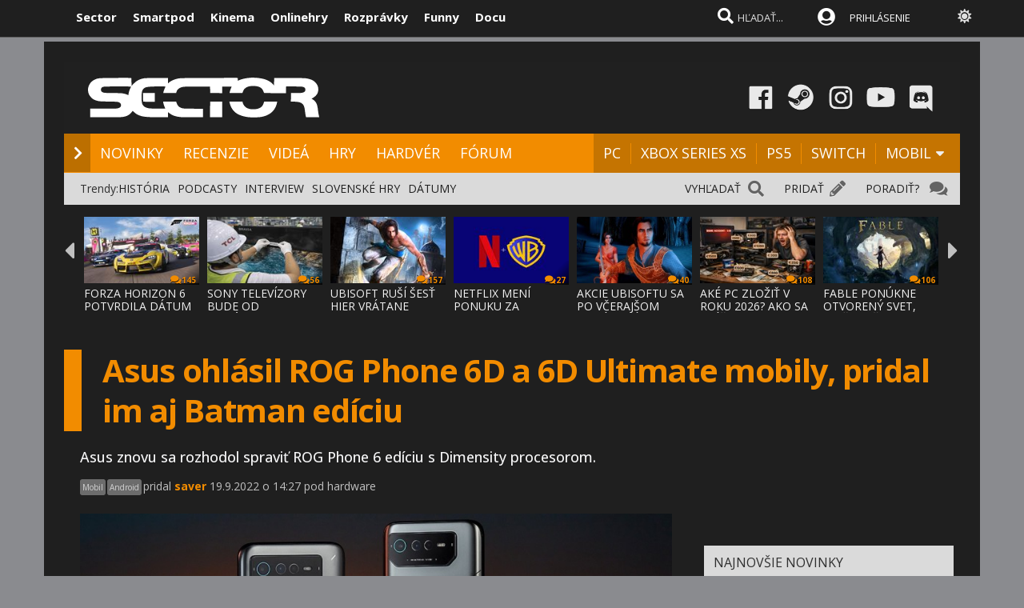

--- FILE ---
content_type: text/html; charset=windows-1250
request_url: https://www.sector.sk/novinka/278631/asus-ohlasil-rog-phone-6d-a-6d-ultimate-mobily-pridal-im-aj-batman-ediciu.htm
body_size: 24752
content:
  
<!DOCTYPE html>

<html lang="sk">
<head>
    
<meta http-equiv="Content-Type" content="text/html; charset=windows-1250" />
    
<title>Asus ohlásil ROG Phone 6D a 6D Ultimate mobily, pridal im aj Batman edíciu  | Sector.sk</title>
<meta name="keywords" content="hardver"/>
<meta name="author" content="Sector s.r.o."/>
<meta name="theme-color" content="#101010"/>
<meta name="description" content="Asus znovu sa rozhodol spraviť ROG Phone 6 edíciu s Dimensity procesorom."/>

<link rel="canonical" href="https://www.sector.sk/novinka/278631/asus-ohlasil-rog-phone-6d-a-6d-ultimate-mobily-pridal-im-aj-batman-ediciu.htm" />

<meta name="format-detection" content="telephone=no">
<meta name="google-site-verification" content="/xvgMwwReb7f5AoZP24YnS-MFmYJzYnBF9UHq1K2X9Fo" />
<meta name="msvalidate.01" content="90C389352529E44DDCEE51599F44A7A4" />
<meta name="y_key" content="b7c2c9aa431ffd50" />
<meta name="application-name" content="Sector.sk" />
<meta name="msapplication-config" content="https://www.sector.sk/browserconfig.xml" />
<meta name="viewport" content="width=device-width, initial-scale=1.0" />
<meta name="msapplication-tooltip" content="Sector.sk - herné novinky" />
<link rel="alternate" type="application/rss+xml" title="Sector.sk" href="https://www.sector.sk/rss/rss.aspx" />
<link rel="SHORTCUT ICON" href="/favicon.ico" />
<link rel="stylesheet" type="text/css" href="https://fonts.googleapis.com/css?family=Open+Sans:100,400,500,700&amp;subset=latin,latin-ext&a"/>

<link href="/scripts/font/awesome5/web-fonts-with-css/css/fontawesome-all.min.css" rel="stylesheet">
<link rel="stylesheet" type="text/css" href="/css/main.min.css?a1a" />

<link rel="search" href="https://www.sector.sk/opensearch.xml" type="application/opensearchdescription+xml" title="Sector.sk"/>
<link rel="image_src" href="https://img.sector.sk/files/novinky/0/2022/9-19-11-9-89/asus-ohlasil-rog-phone-6d-a-6d-image-605.jpg" />
<meta property="og:image" content="https://img.sector.sk/files/novinky/0/2022/9-19-11-9-89/asus-ohlasil-rog-phone-6d-a-6d-image-605.jpg"/>
<meta name="twitter:image" content="https://img.sector.sk/files/novinky/0/2022/9-19-11-9-89/asus-ohlasil-rog-phone-6d-a-6d-image-605.jpg"/>
<meta name="twitter:card" content="summary_large_image"/>
    <meta property="og:title" content="Asus ohlásil ROG Phone 6D a 6D Ultimate mobily, pridal im aj Batman edíciu" />
<meta property="og:url" content="https://www.sector.sk/novinka/278631/asus-ohlasil-rog-phone-6d-a-6d-ultimate-mobily-pridal-im-aj-batman-ediciu.htm" />
<meta property="og:description" content="Asus znovu sa rozhodol spraviť ROG Phone 6 edíciu s Dimensity procesorom." />
<meta property="og:type" content="game" />
<meta property="og:site_name" content="Sector.sk" />
<meta property="fb:admins" content="605664318" />
<link rel="publisher" href="https://plus.google.com/114563465676581999810" />
<link rel="apple-touch-icon" href="/images/m/size114x114.png" />
<link rel="apple-touch-icon-precomposed"  href="/images/m/size114x114.png" />
<link rel="icon" sizes="192x192" href="/images/m/size192x192.png">
<!-- c9587236a1bced957fd94e4a7d69bc67 -->
<link rel="stylesheet" type="text/css" href="/css/global-width.css?" />

<link rel="stylesheet" type="text/css" href="/scripts/lightgalla3/dist/jquery.fancybox.min.css?aj">

<link rel="stylesheet" type="text/css" href="/scripts/modal/src/jquery.modallink-1.0.0.css" />
<link rel="manifest" href="/pwa/manifest.json?a">
<link rel="icon" sizes="192x192" href="/pwa/images/sector192.png">
<link type="text/css" rel="stylesheet" href="/css/mainblack.min.css?a" />
<script type="text/javascript"  src="/scripts/ajaxtab.min.js"></script>
<script type="text/javascript" src="https://code.jquery.com/jquery-3.6.0.min.js"></script>
<script type="text/javascript" src="/scripts/modal/src/modalLink.min.js"></script>


<script type="text/javascript"  src="/scripts/scriptsmini20.min.js?abc"></script>


      <style>        .qc-cmp2-persistent-link {
            display: none !important
        }
    </style>
    
    <!-- Google Tag Manager -->
<script>
  (function(w,d,s,l,i){w[l]=w[l]||[];w[l].push({'gtm.start':
  new Date().getTime(),event:'gtm.js'});var f=d.getElementsByTagName(s)[0],
  j=d.createElement(s),dl=l!='dataLayer'?'&l='+l:'';j.async=true;j.src=
  'https://www.googletagmanager.com/gtm.js?id='+i+dl;f.parentNode.insertBefore(j,f);
  })(window,document,'script','dataLayer','GTM-K8Q95TR');
</script>
<!-- End Google Tag Manager -->

<!-- Google Tag Manager (noscript) -->
<noscript>
  <iframe src="https://www.googletagmanager.com/ns.html?id=GTM-K8Q95TR"
  height="0" width="0" style="display:none;visibility:hidden"></iframe>
</noscript>
<!-- End Google Tag Manager (noscript) -->
    
<script async src="https://pagead2.googlesyndication.com/pagead/js/adsbygoogle.js?client=ca-pub-8062428266889152"
     crossorigin="anonymous"></script>
    
</head>

<body id="mybody" class="bodymain">
<div class="dim" id="dim"></div>

<div class="vrchback" ></div><div class="specialwin" id="specialwin" style="display:none;">
    
</div>
<div class="vrchmain" ><div class="vrchcenter"><div class="vrchb1"><div id="b1" class="vrchb2"><div class="vrchb3" id="topst">
<span class="vrchfnt"><a href="https://www.sector.sk" class="whitebold vrchover">Sector</a></span><span class="vrchfnt"><a href="https://www.smartpod.sk" class="whitebold vrchover">Smartpod</a></span><span class="vrchfnt"><a href="https://www.kinema.sk" class="whitebold vrchover">Kinema</a></span><span class="vrchfnt"><a href="https://www.onlinehry.sk" class="whitebold vrchover">Onlinehry</a></span><span class="vrchfnt"><a href="https://www.rozpravky.sk" class="whitebold vrchover" >Rozprávky</a></span><span class="vrchfnt"><a href="https://www.funny.sk" class="whitebold vrchover">Funny</a></span><span class="vrchfnt"><a href="https://www.docu.sk" class="whitebold vrchover">Docu</a></span>
</div></div>
<div id="b2" class="vrchb4"><div id="a2b" class="vrchb5" onclick="document.getElementById('mkxp').className = 'vrchpo';"><i class="fas fa-bars fa-2x vrchic5" id="a2a" style="font-size:23px"></i></div>
<a href="/"><img src="/images/logo/sectorswgw.svg" alt="sector logo" class="vrchlg"  style="border:0px"/></a><div class="vrchtopmn" id="topmn">
<span class="vrchmnfont"><a href="/novinky" class="vrchover">NOVINKY</a></span><span class="vrchmnfont"><a href="/recenzie-preview-hry" class="vrchover">RECENZIE</a></span><span class="vrchmnfont"><a href="/videa"  class="vrchover">VIDEÁ</a></span><span class="vrchmnfont"><a href="/hardware"  class="vrchover">HARDVÉR</a></span><span class="vrchmnfont"><a href="/forum"  class="vrchover">FÓRUM</a></span></div></div></div><div class="vrchpop" id="mkxp"><div class="marg20" id="mkxx"><i class="fa fa-angle-right vrchpopfnt"></i> <a href="/novinky">NOVINKY</a><br /><i class="fa fa-angle-right vrchpopfnt" ></i> <a href="/recenzie-preview-hry">RECENZIE</a><br /><i class="fa fa-angle-right vrchpopfnt" ></i> <a href="/videa">VIDEÁ</a><br /><i class="fa fa-angle-right vrchpopfnt" ></i> <a href="/nove-hry">HRY</a><br /><i class="fa fa-angle-right vrchpopfnt" ></i> <a href="/hardware">HARDVÉR</a><br /><i class="fa fa-angle-right vrchpopfnt" ></i> <a href="/forum">FÓRUM</a><br />
    <br /><i class="fa fa-angle-right vrchpopfnt" ></i> <a href="/platforma/pc">PC</a>| <a href="/platforma/xbox-series-x">XBOX SERIES XS</a> | <a href="/platforma/ps5">PS5</a> | <a href="/platforma/switch">SWITCH</a> | <a href="/platforma/mobil">MOBIL</a><br /><br />
    <a href="https://www.facebook.com/sectorsk"><img src="/images/menuline/ic1.png" width="50" alt="facebook sector.sk"/></a><a href="https://steamcommunity.com/groups/sectorsk"><img src="/images/menuline/ic3.png" width="50" alt="steam sector.sk"/></a><a href="https://whatsapp.com/channel/0029VaPwAcvBVJl9Jd0lbl3p" style="display:none"><img src="/images/menuline/ic4a.png" width="50" alt="rss sector.sk"/></a><a href="https://www.instagram.com/sector.sk"><img src="/images/menuline/ic5.png" width="50" alt="instagram sector.sk"/></a><a href="https://www.youtube.com/user/magazinSectorTv"><img src="/images/menuline/ic6.png" width="50" alt="youtube sector.sk"/></a><a href="https://discord.gg/6ShfDAG"><img src="/images/menuline/ic7.png" width="50" alt="discord sector.sk"/></a>
    <br /><a href="#" onclick="changcol('off')">BIELA</a> / <a href="#" onclick="changcol('on')">ČIERNA</a></div></div>
<div class="vrchtopico"><div class="vrchtopschr" id="tpschr"><i id="sch0x" class="fa fa-search fa-2x vrchtopico2" ></i><i id="sch0y" class="fa fa-search fa-2x vrchtopico3" onclick="chsp()"></i>
<div id="schl"><form method="get" action="/vyhladat?hladaj=ok" id="hladajma"><input  type="text" name="search" value="HĽADAŤ..." autocomplete="off" class="inputString inputcolor" id="inputString" onkeyup="runmex();" onfocus="if (this.value=='HĽADAŤ...') {this.value=''}"/></form>
<script>
  document.getElementById("hladajma").addEventListener("submit", function (e) {
    var input = document.getElementById("inputString");input.value = input.value.replace(/'/g, '"');});
</script>
</div><div id="suggestions2" class="suggest2"></div></div>
<a href="/users/prihlas.aspx" class="modal-link-with-data3y"><i class="fas fa-user-circle fnt22 topmenics" style="color:white;top:5px;"></i><span style="display:none">PRIHLÁS</span></a>
<div id="topmen" class="topmencs"  style="color:#E0E0E0">
<a href="/users/prihlas.aspx" class="modal-link-with-data3y" >PRIHLÁSENIE</a>
</div>
<div class="menmn fntmnmob" style="display:none" id="mn"><ul class="fa-ul ml8" id="mnxv">

    </ul>
        
    <table id="mnux" class="tbllog"><tr><td>
        <a class="modal-link-with-data3y" href="/users/prihlas.aspx">PRIHLÁSIŤ SA</a>

</td></tr></table>
    
</div>

    <div onclick="changcol('off')" style="cursor:pointer;font-size:18px;top:3px;color:#e0e0e0;text-shadow:0px 1px 0px #101010;position:relative;left:305px" title="Prepnúť na bielu farbu"><i class="fas fa-sun" style="" id="sunset"></i><i class="fa fa-circle" style="font-size:1px;top:10px;color:#C0C0C0;position:absolute;left:5px;width:1px;display:none;" id="sunset2"></i></div>
    
<div id="prisp" class="prispev"><div id="prisptx" class="prispx"></div><div onclick="document.getElementById('prisp').style.display='none'" class="prispv"><i class="fa fa-times-circle fnt20"></i></div></div>
</div></div>
    
   <div style="width:100%;height:2px;top:44px;position:fixed"><div id="per" style="width:0%;background-color:#EF951C;height:2px;"></div></div>
    
</div>
<div class="spravybox"></div><div class="spravymn" style="display:none" id="spravymain"><div class="spravymn1"><iframe src="/if.htm" class="ifrwid" height="500" id="spec"></iframe>
<div class="spravymn2" onclick="closmg()"><i class="fa fa-angle-double-up" aria-hidden="true" style="color:#707070"></i><i class="fa fa-angle-double-up" aria-hidden="true" style="color:#707070"></i><i class="fa fa-angle-double-up" aria-hidden="true" style="color:#707070"></i></div></div></div>
<div class="transup6p transup7p lineone"></div>

<div class="transup6p transup8p" style="height:1px;background-color:#808080;margin-bottom:0px;"></div>
<div id="addcode"></div>
<script>
strmobil='<ins class="asm_async_creative" style="display:inline-block; width:1px; height:1px;text-align:left; text-decoration:none;" data-asm-cdn="cdn.web2media.sk" data-asm-host="turbo.web2media.sk"  data-asm-params="pid=630&gdpr_consent=[consentstring]"></ins>';
strdeskt='<ins class="asm_async_creative" style="display:inline-block; width:1px; height:1px;text-align:left; text-decoration:none;" data-asm-cdn="cdn.web2media.sk" data-asm-host="turbo.web2media.sk"  data-asm-params="pid=680&gdpr_consent=[consentstring]"></ins>';


  
    let isMobile = window.matchMedia("only screen and (max-width: 760px)").matches;

        if (isMobile) {
           
            document.getElementById("addcode").innerHTML +=  strmobil; 
       
        } else {

          document.getElementById("addcode").innerHTML +=  strdeskt; 
            
        }

</script>

<script src="//cdn.web2media.sk/adasync.min.js" async type="text/javascript"></script>

    


<div id="frs" class="frstop scntopbl" style="margin-top:35px"><div id="scnd" class="scndtop">

<div class="mlog" id="mnlogo"><div class="mlog2"><a href="https://www.sector.sk"><img alt="logo" id="sclogo" src="/images/logo/sectorswgw.svg" class="mlog3"/></a>
<div class="mshares" id="shrs"><div class="soc msharesu"><a href="https://www.facebook.com/sectorsk"><img src="/images/menuline/ic1.png" width="50" alt="facebook sector.sk"/></a><a href="https://steamcommunity.com/groups/sectorsk"><img src="/images/menuline/ic3.png" width="50" alt="steam sector.sk"/></a><a href="https://whatsapp.com/channel/0029VaPwAcvBVJl9Jd0lbl3p" style="display:none"><img src="/images/menuline/ic4a.png" width="50" alt="rss sector.sk"/></a><a href="https://www.instagram.com/sector.sk"><img src="/images/menuline/ic5.png" width="50" alt="instagram sector.sk"/></a><a href="https://www.youtube.com/user/magazinSectorTv"><img src="/images/menuline/ic6.png" width="50" alt="youtube sector.sk"/></a><a href="https://discord.gg/6ShfDAG"><img src="/images/menuline/ic7.png" width="50" alt="discord sector.sk"/></a></div>
<div class="cbt"></div></div></div></div>

<div class="xmnline" ><div class="xmnlinewidh"><div class="xmnliveh"><div class="xmnlives">
<div class="mwo xmnmwo">
<div class="xmnw"></div><a href="/" id="a2" class="mr10"><i class="fas fa-chevron-right xmchev"></i></a>
</div><div class="mwa xmmwa xmmvop"><a href="/novinky" class="ombw" title="herné novinky">NOVINKY</a></div><div class="mwa xmmwa xmmvop"><a href="/recenzie-preview-hry"  class="ombw"  title="herné recenzie a preview">RECENZIE</a></div><div class="mwa xmmwa xmmvop"><a href="/videa" class="ombw"  title="videá">VIDEÁ</a></div><div class="mwa xmmwa xmmvop"><a href="/nove-hry" class="ombw"  title="zoznam hier a dátumy vydania">HRY</a></div><div class="mwa xmmwa xmmvop"><a href="/hardware" class="ombw"  title="hardvér">HARDVÉR</a></div><div class="mwa xmmwa xmmvop"><a href="/forum" class="ombw" title="fórum">FÓRUM</a></div></div>
<div class="xmmnu" id="shw">menu</div>
<div class="xmschr" id="schrx">
<div class="xmschrbx"><div style="color:white;margin-top:12px">
    <div class="mwa xmmwa xmmvo platchoose"><div  onmouseover="this.style.color='#FEB64E';" onmouseout="this.style.color='white';" id="pmnmp" onclick="document.getElementById('otherplats').style.display='block'">PLATFORMY<i class="fa fa-sort-down" style="color: #f0f0f0;position:relative;top:-3px;cursor:pointer;margin-left:7px;" onclick="document.getElementById('otherplats').style.display='block'"></i></div></div>
    <div class="mwa xmmwa xmmvo mx"><a href="/platforma/PC" class="ombw" >PC</a></div><div class="mwa xmmwa xmmvo mx"><a href="/platforma/xbox-series-x" class="ombw"  >XBOX SERIES XS</a></div><div class="mwa xmmwa xmmvo mx"><a href="/platforma/ps5"  class="ombw">PS5</a></div><div class="mwa xmmwa xmmvo mx"><a href="/platforma/switch"   class="ombw">SWITCH</a></div><div class="mwa xmmwa mr8 mx"><a href="/platforma/mobil" class="ombw" >MOBIL</a>
    <i class="fa fa-sort-down" id="pmnm" style="color: #f0f0f0;position:relative;top:-3px;cursor:pointer" onclick="document.getElementById('otherplats').style.display='block'"></i></div></div>
    </div></div></div></div></div><div><a href="/" id="ach3"></a></div>

        <div id="otherplats" class="othplt"><div class="xmmwao pxp"><a class="pxpl" href="/platforma/PC">PC</a></div><div class="xmmwao pxp"><a class="pxpl"  href="/platforma/Xbox-series-x">XBOX SERIES</a></div><div class="xmmwao pxp"><a class="pxpl"  href="/platforma/PS5">PS5</a></div><div class="xmmwao pxp"><a class="pxpl"  href="/platforma/switch">SWITCH</a></div><div class="xmmwao pxp"><a class="pxpl"  href="/platforma/mobil">MOBIL</a></div><div class="xmmwao"><a class="pxpl"  href="/platforma/vr">VR</a></div><div class="xmmwao"><a class="pxpl"  href="/platforma/3ds">3DS</a></div><div class="xmmwao"><a class="pxpl" href="/platforma/WiiU">WII U</a></div><div class="xmmwao"><a class="pxpl" href="/platforma/Xbox360">Xbox360</a></div><div class="xmmwao"><a class="pxpl"  href="/platforma/ps3">PS3</a></div><div class="xmmwao"><a class="pxpl"  href="/platforma/ps4">PS4</a></div><div class="xmmwao"><a class="pxpl"  href="/platforma/xbox-one">XBOX ONE</a></div></div>
    <div id="schr"></div>
<div class="wid100p blackorwhite"><div class="wid100p"></div>
    <div class="hei40 blackorwhite2" id="mei1" style="display:none"><div id="trns1" class="trnds"><a href="/novinky" class="fb30 mnovrtx mr10">VŠETKY NOVINKY</a>  <a href="/herne-novinky" class="fb30 mnovrtx  mr10">HERNÉ</a>  <a href="/tech/novinky" class="fb30 mnovrtx mr10">HARDVEROVÉ</a>  <a href="/novinky/developer" class="fb30 mnovrtx mr10">VÝVOJ HIER</a>  <a href="/novinky/knihy" class="fb30 mnovrtx mr10">KNIHY</a>  <a href="/novinky/filmy" class="fb30 mnovrtx mr10">FILMY</a>  </div></div>
    <div class="hei40 blackorwhite2" id="mei2" style="display:none"><div id="trns2" class="trnds"><a href="/recenzie-preview-hry" class="fb30 mnovrtx mr10">VŠETKY ČLÁNKY</a>  <a href="/recenzie" class="fb30 mnovrtx  mr10">RECENZIE</a>  <a href="/dojmy-z-hier" class="fb30 mnovrtx mr10">PREVIEW</a>  <a href="/clanky" class="fb30 mnovrtx mr10">ČLÁNKY</a>  <a href="/uzivatelia/recenzie" class="fb30 mnovrtx mr10">RECENZIE HRÁČOV</a>  <a href="/tech/hardware-recenzie" class="fb30 mnovrtx mr10">HARDVÉROVÉ RECENZIE</a>  </div></div>
    <div class="hei40 blackorwhite2" id="mei3" style="display:none"><div id="trns3" class="trnds"><a href="/videa" class="fb30 mnovrtx mr10">VŠETKY VIDEÁ</a>  <a href="/videa/herne" class="fb30 mnovrtx  mr10">HERNÉ VIDEÁ</a>  <a href="/videa/videorecenzie" class="fb30 mnovrtx mr10">VIDEORECENZIE</a>  <a href="/videa/videopreview" class="fb30 mnovrtx mr10">VIDEOTÉMY</a>  <a href="/videa/filmove-trailery" class="fb30 mnovrtx mr10">FILMOVÉ TRAILERY</a> <a href="/videa/kratke-filmy" class="fb30 mnovrtx mr10">KRÁTKE FILMY</a>  </div></div>
    <div class="hei40 blackorwhite2" id="mei4" style="display:none"><div id="trns4" class="trnds"><a href="/nove-hry" class="fb30 mnovrtx mr10">KALENDÁR HIER</a>  <a href="/zoznam" class="fb30 mnovrtx  mr10">ZOZNAM HIER</a>  <a href="/plnehry" class="fb30 mnovrtx mr10">PLNÉ HRY</a>  <a href="/dema" class="fb30 mnovrtx mr10">DEMÁ</a>  <a href="/wallpapers" class="fb30 mnovrtx mr10">WALLPAPERY</a>  <a href="/obrazky-z-hier" class="fb30 mnovrtx mr10">OBRÁZKY</a> </div></div>
    <div class="hei40 blackorwhite2" id="mei5" style="display:none"><div id="trns5" class="trnds"><a href="/tech/novinky" class="fb30 mnovrtx mr10">VŠETKY NOVINKY</a>  <a href="/tech/novinky/hardver" class="fb30 mnovrtx  mr10">HARDVÉROVÉ</a>  <a href="/tech/benchmarky" class="fb30 mnovrtx mr10">BENCHMARKY</a>  <a href="/tech/mobily" class="fb30 mnovrtx mr10">MOBILY</a>  <a href="/novinky/graficke-karty" class="fb30 mnovrtx mr10">GRAFIKY</a>  <a href="/novinky/procesory" class="fb30 mnovrtx mr10">PROCESORY</a>  <a href="/tech/hardware-recenzie" class="fb30 mnovrtx mr10">RECENZIE A TESTY</a>  </div></div>
    <div class="hei40 blackorwhite2" id="mei6" style="display:none"><div id="trns6" class="trnds"><a href="/forum" class="fb30 mnovrtx mr10">FÓRUM</a>    <a href="/hlasovania" class="fb30 mnovrtx mr10">HLASOVANIA</a>  <a href="/sutaze" class="fb30 mnovrtx mr10">SÚŤAŽE</a>  <a href="/napiste" class="fb30 mnovrtx mr10">NAPÍŠTE NÁM</a>  <a href="/maillist.aspx" class="fb30 mnovrtx mr10">MAILLIST A RSS</a>  <a href="/uzivatelia/recenzie" class="fb30 mnovrtx mr10">POUŽÍVATEĽSKÉ RECENZIE</a> </div></div>
    <div class="hei40 blackorwhite2" id="mei0"><div class="linxflr" style="width:73px">
<a href="/forum/14/herne-forum.htm" class="mnovrtx" title="Ak máte problém, môžete nám napísať do fóra, skúsime vám pomôcť.">PORADIŤ? </a>
<i class="fa fa-comments fnt20 lnoth wfontonwhite"></i></div><div class="linxflrx" style="width:72px"><a href="/pridat" class="mnovrtx" title="Môžete nám poslať tip, môžete napísať vlastnú správu, alebo článok">PRIDAŤ</a>
<i class="fa fa-pencil-alt fnt20 lnoth wfontonwhite"></i></div><div class="linxflrxx" style="width:77px"><a href="/vyhladat" class="mnovrtx" title="Vyhľadať">VYHĽADAŤ</a>
<i class="fa fa-search fnt20 lnoth wfontonwhite"></i></div><div id="trns7" class="trnds">Trendy:<a href="https://www.sector.sk/sekcia/historia" class="fb30 mnovrtx  mr10">HISTÓRIA</a><a href="https://www.sector.sk/videa/podcast" class="fb30 mnovrtx  mr10">PODCASTY</a><a href="https://www.sector.sk/platforma/interview" class="fb30 mnovrtx  mr10">INTERVIEW</a><a href="https://www.sector.sk/platforma/slovenske" class="fb30 mnovrtx  mr10">SLOVENSKÉ HRY</a><a href="https://www.sector.sk/nove-hry" class="fb30 mnovrtx  mr10">DÁTUMY</a></div></div>
<div id="lister" class="trlstr bwfont"><table style="border-spacing:0; border-collapse:collapse"><tr><td style="width:15px;padding:0px;"><div class="leftmov" onclick="pod()"><i class="fa fa-caret-left leftmovico" aria-hidden="true" ></i></div></td><td style="width:100%;padding:0px;"><div class="sulistwid"><div class="sulisthe" id="topl">
</div></div></td><td style="width:15px;padding:0px;"><div class="surightim" onclick="pos()"><i class="fa fa-caret-right leftmovico" aria-hidden="true" ></i></div></td></tr></table>
    <script  type="text/javascript">
        pdl=0
        function pos() {
            pdl = pdl + 1;
            $("#topl").fadeOut(500, function() {
            $("#topl").load("/begin-inc.aspx?page="+ pdl +" #container", function() {
                myLazyLoad.update();
                $("#topl").fadeIn();

            });
            });



        }
        function pod() {
            pdl = pdl - 1;
            if (pdl >= 0) {
                $("#topl").fadeOut(500, function() {
                $("#topl").load("/begin-inc.aspx?page=" + pdl + " #container", function () {
                    myLazyLoad.update();
                    $("#topl").fadeIn();

                });
                });

            }
        }
        $(document).ready(function () {
            $("#topl").load("/begin-inc.aspx", function () {
               myLazyLoad.update()
                $("#topl").fadeIn();

            });
        });
</script><div class="cbt"></div></div></div>
<div class="fullsizlin"></div>
<div id="main" style="width:100%;max-width:1170px;margin-left:auto;margin-top:20px;margin-right:auto;">


<div class="wid100p"><div ><div class="wid100p1120">


<div class="almnpag"><table  class="mb20 mt20 tbkk"><tr><td class="wid20 bgfc"></td><td><h1 id="naznov" class="newsnazov newsnazovmain">Asus ohlásil ROG Phone 6D a 6D Ultimate mobily, pridal im aj Batman edíciu</h1></td></tr></table>

<h2 class="newsubtitle newssubmain">Asus znovu sa rozhodol spraviť ROG Phone 6 edíciu s Dimensity procesorom.</h2>
    
    <div class="newssubmp newssubsub">
<div class="pltbs pltbs3" ><a href="/platforma/mobilne" style="color:white;">Mobil</a></div><div class="pltbs pltbs17" ><a href="/platforma/and" style="color:white;">Android</a></div>pridal <span class="mencolo"><a href="/redaktor/saver.htm" style="color:#F28C00;">saver</a></span> 19.9.2022 o 14:27 pod hardware</div></div>

<div class="lftmnu">

<div class="liggallery newsmaindiv"><div class="newsmainpic">
    
<div class="prel pmobl"><a href="//imgs.sector.sk/files/novinky/0/2022/9-19-11-9-89/asus-ohlasil-rog-phone-6d-a-6d-image-605.jpg"  class="lightgallery" ><img alt="Asus ohlásil ROG Phone 6D a 6D Ultimate mobily, pridal im aj Batman edíciu" src="//imgs.sector.sk/files/novinky/0/2022/9-19-11-9-89/asus-ohlasil-rog-phone-6d-a-6d-image-605-660.jpg" class="type:primaryImage" style="width:100%"/></a></div>
<br />
</div>

    <div class="mt8 mb20"></div>
    <div class="newsheadcont">HARDWARE <span class="newsheadcontb">></span> NOVINKY <span class="newsheadcontb">></span></div>
    
<div class="prel mr20 newstbl tbkk" id="hdiv"><br />

                      <div class="newstextcolo newstextstyle"><p><p>Asus znovu posúva svoje herné hiendové mobily vpred.  Ponúkol teraz vylepšenia ROG Phone 6 v 6D a 6D Ultimate edíciách. D znamená, že oba poháňa výkonný Dimensity 9000+ procesor a budú alternatívami pre základné verzie. Okrem procesora majú LPDDR5X pamäte a prepracovaný chladiaci systém, aby procesory mohli fungovať na maximum. </p>
<p><div class="video-container"><iframe  allowfullscreen="allowfullscreen" frameBorder="0" class="yt lazy" data-src="https://www.youtube.com/embed/7Ga7H191ZYI" width="100%" height="380" frameborder="0"></iframe></div></p>
<p>Prichádzajú so 16GB RAM a 256GB alebo ultimate verzia s 512GB úložiskom. Zostáva im rovnaký 6.78 palcový OLED, 165Hz refresh, a aj 50MP, 13MP a 5MP senzory vzadu, ako aj predná 12MP kamera.  Rovnako aj 6000mAh batéria so 65W nabíjaním.</p>
<p>Základná verzia má vzadu len podsvietené logo, Ultimate malý OLED displej. Samozrejme pridáva sa aj možnosť pripojenia externého ventilátora AeroActive Cooler 6.</p>
<p>Cena bude 949 eur za základnú verziu a  1399 za Ultimate.</p>
<p>V ponuke bude aj Batman edícia s doplnkami:</p>
<p><div class="video-container"><iframe  allowfullscreen="allowfullscreen" frameBorder="0" class="yt lazy" data-src="https://www.youtube.com/embed/GrQ28d7FCl4" width="100%" height="380" frameborder="0"></iframe></div></p></p></div>




<br/>
 
                      <br /><br /><br />
                      
<div class="newscentpic tac">

    <div class="newspicdiv1"><a href="//imgs.sector.sk/files/novinky/0/2022/9-19-11-9-89/asus-ohlasil-rog-phone-6d-a-6d-image-1088.jpg" class="lightgallery" title="Asus ohlásil ROG Phone 6D a 6D Ultimate mobily, pridal im aj Batman edíciu  " style="margin-right:8px;margin-bottom:8px;"><img alt="Asus ohlásil ROG Phone 6D a 6D Ultimate mobily, pridal im aj Batman edíciu  "  data-src="//imgs.sector.sk/files/novinky/0/2022/9-19-11-9-89/asus-ohlasil-rog-phone-6d-a-6d-image-1088-450.jpg" style="border:0px;width:316px" class="inewsbig2 lazy"></a><a href="//imgs.sector.sk/files/novinky/0/2022/9-19-11-9-89/asus-ohlasil-rog-phone-6d-a-6d-image-589.jpg" class="lightgallery" title="Asus ohlásil ROG Phone 6D a 6D Ultimate mobily, pridal im aj Batman edíciu  " style="margin-bottom:8px;"><img alt="Asus ohlásil ROG Phone 6D a 6D Ultimate mobily, pridal im aj Batman edíciu  "  data-src="//imgs.sector.sk/files/novinky/0/2022/9-19-11-9-89/asus-ohlasil-rog-phone-6d-a-6d-image-589-450.jpg" style="border:0px;width:316px" class="inewsbig2 lazy"></a><div class="cb"></div></div></div>
</div>







<div>


</div>



        <script>
            function likemebutt(co)
            {
                $('#succlike').load("/diskusia-back.aspx?likeme=" + co);


            }
  function savemebutt(co)
            {
                $('#savlike').load("/diskusia-back.aspx?saveme=" + co);


            }
        </script>

    
            <div style="text-align:center"><iframe  title="innews" class="lazy" id="rekl" width="300" height="300"  data-src="/default-ad.aspx?pd=rekl&k=" style="border:0px;overflow:hidden;"></iframe></div>
    

    <div style="background-color:#404040;width:80%;padding:20px;height:140px;margin:20px;font-size:14px;color:white;text-align:center;border:2px solid #303030;margin-left: auto;margin-right: auto;">
<iframe src="/maillist-embed.aspx" style="width:100%;height:120px;border:0px;" scrolling="no"></iframe>

        
> <a href="https://news.google.com/publications/CAAiEOuvL-qtTh5P97mokag3b7EqFAgKIhDrry_qrU4eT_e5qJGoN2-x?hl=sk&gl=SK&ceid=SK%3Ask" class="hry" target="_blank">Odoberajte nás aj cez Google správy</a>


        </div>
    <div style="width:80%;padding:20px;margin:20px;font-size:14px;color:white;text-align:center;margin-left: auto;margin-right: auto;">
        </div>
    
<div onclick="likemebutt('N278631')" onmouseover="this.style.top='-2px'" onmouseout="this.style.top='0px'" class="mainlikebx"> Páči sa mi! <span id="succlike" class="likeboxtx">(+2)</span></div>


<div class="likemultibox">
    
    <div onclick="savemebutt('N278631')" onmouseover="this.style.top='28px'" onmouseout="this.style.top='30px'" class="mainsavebx" style="float: right;position: relative;margin-right: 10px;"><span id="savlike" class="saveboxtx"><i class="far fa-save" aria-hidden="true"></i></span></div>
    


</div>
<br/>





<br/><br/>

</div><div class="txac"></div><br />

<div class="newstextcolo">
<table class="nobord tbkk w100"><tbody><tr><td style="width:15px;"><div class="lftmnuheadspace"></div></td>
<td  style="width:100%;font-size:18px;" nowrap>NAJČÍTANEJŠIE ČLÁNKY TÝŽDŇA</td>
    </tr></tbody></table>


<ol style="font-size:15px;"><li><a href="/novinka/322473/forza-horizon-6-potvrdila-datum-vydania-a-predviedla-hromadu-noviniek.htm" class="bwtxcol3 newstextstyle" style="font-size: 15px;">Forza Horizon 6 potvrdila dátum vydania a predviedla hromadu noviniek <i class="fa fa-comments" style="font-size:10px;color:#808080"></i> <span style="font-size:10px;color:#808080">145</font></a></li>
<li><a href="/novinka/322347/sony-tv-bude-od-buduceho-roka-vyrabat-a-dizajnovat-tcl.htm" class="bwtxcol3 newstextstyle" style="font-size: 15px;">Sony televízory bude od budúceho roka vyrábať a dizajnovať TCL <i class="fa fa-comments" style="font-size:10px;color:#808080"></i> <span style="font-size:10px;color:#808080">56</font></a></li>
<li><a href="/novinka/322420/ubisoft-rusi-sest-hier-vratane-remaku-prince-of-persia-a-zasadne-meni-svoju-strukturu.htm" class="bwtxcol3 newstextstyle" style="font-size: 15px;">Ubisoft ruší šesť hier vrátane remaku Prince of Persia a zásadne mení svoju štrukt <i class="fa fa-comments" style="font-size:10px;color:#808080"></i> <span style="font-size:10px;color:#808080">157</font></a></li>
<li><a href="/novinka/322343/netflix-meni-ponuku-za-warner-bros-discovery-na-cisto-hotovostnu-platbu.htm" class="bwtxcol3 newstextstyle" style="font-size: 15px;">Netflix mení ponuku za Warner Bros. Discovery na čisto hotovostnú platbu <i class="fa fa-comments" style="font-size:10px;color:#808080"></i> <span style="font-size:10px;color:#808080">27</font></a></li>
<li><a href="/novinka/322454/akcie-ubisoftu-sa-po-vcerajsom-oznameni-prepadli-o-tretinu-su-na-14-rocnom-minime.htm" class="bwtxcol3 newstextstyle" style="font-size: 15px;">Akcie Ubisoftu sa po včerajšom oznámení prepadli o tretinu, sú na 14-ročnom minime <i class="fa fa-comments" style="font-size:10px;color:#808080"></i> <span style="font-size:10px;color:#808080">40</font></a></li>
<li><a href="/novinka/322417/ake-pc-zlozit-v-roku-2026-ako-sa-zvysili-ceny.htm" class="bwtxcol3 newstextstyle" style="font-size: 15px;">Aké PC zložiť v roku 2026? Ako sa zvýšili ceny? <i class="fa fa-comments" style="font-size:10px;color:#808080"></i> <span style="font-size:10px;color:#808080">108</font></a></li>
<li><a href="/novinka/322478/fable-ponukne-otvoreny-svet-moznost-upravit-postavu-a-aj-system-moralky.htm" class="bwtxcol3 newstextstyle" style="font-size: 15px;">Fable ponúkne otvorený svet, možnosť upraviť postavu a aj systém morálky <i class="fa fa-comments" style="font-size:10px;color:#808080"></i> <span style="font-size:10px;color:#808080">106</font></a></li>
<li><a href="/novinka/322334/cinska-moderka-spojila-xbox-playstation-a-switch-do-jedneho-zariadenia.htm" class="bwtxcol3 newstextstyle" style="font-size: 15px;">Čínska moderka spojila Xbox, Playstation a Switch do jedného zariadenia <i class="fa fa-comments" style="font-size:10px;color:#808080"></i> <span style="font-size:10px;color:#808080">26</font></a></li>
<li><a href="/novinka/322313/blizi-sa-novy-gta-vi-trailer.htm" class="bwtxcol3 newstextstyle" style="font-size: 15px;">Blíži sa nový GTA VI trailer? <i class="fa fa-comments" style="font-size:10px;color:#808080"></i> <span style="font-size:10px;color:#808080">31</font></a></li>
<li><a href="/novinka/322546/ako-vyjde-zlozenie-pc-zostavy-s-ddr4-pamatami.htm" class="bwtxcol3 newstextstyle" style="font-size: 15px;">Koľko vyjde zloženie PC zostavy s DDR4 pamäťami? <i class="fa fa-comments" style="font-size:10px;color:#808080"></i> <span style="font-size:10px;color:#808080">22</font></a></li>
<span style="cursor:pointer;font-size:14px;color:#a0a0a0;" onclick="document.getElementById('top20').style.display='';document.getElementById('top11').style.display='none';" id="top11">zobraziť viac článkov ></span><div style="display:none" id="top20"><li><a href="/novinka/322443/god-of-war-serial-obsadil-postavu-heimdalla.htm" class="bwtxcol3 newstextstyle" style="font-size: 15px;">God of War seriál obsadil postavu Heimdalla <i class="fa fa-comments" style="font-size:10px;color:#808080"></i> <span style="font-size:10px;color:#808080">14</font></a></li>
<li><a href="/novinka/322441/w-bude-europska-odpoved-na-americke-socialne-siete.htm" class="bwtxcol3 newstextstyle" style="font-size: 15px;">W bude európska odpoveď na americké sociálne siete <i class="fa fa-comments" style="font-size:10px;color:#808080"></i> <span style="font-size:10px;color:#808080">93</font></a></li>
<li><a href="/novinka/322510/sophie-turner-hovori-ze-serial-prinesie-realistickejsiu-laru-croft.htm" class="bwtxcol3 newstextstyle" style="font-size: 15px;">Sophie Turner hovorí, že seriál prinesie realistickejšiu Laru Croft <i class="fa fa-comments" style="font-size:10px;color:#808080"></i> <span style="font-size:10px;color:#808080">60</font></a></li>
<li><a href="/novinka/322308/byvaly-sefredaktor-score-andrej-anastasov-celi-obvineniam-z-kupliarstva-a-znasilnenia-hrozi-mu-11-rokov-vazenia-obvineny-je-aj-spolumajitel-indiana.htm" class="bwtxcol3 newstextstyle" style="font-size: 15px;">Bývalý šéfredaktor Score Andrej Anastasov čelí obvineniam z kupliarstva a znásilne <i class="fa fa-comments" style="font-size:10px;color:#808080"></i> <span style="font-size:10px;color:#808080">76</font></a></li>
<li><a href="/novinka/322468/nominacie-na-oscarov-2026-boli-zverejnene-sinners-spravil-rekord.htm" class="bwtxcol3 newstextstyle" style="font-size: 15px;">Nominácie na Oscarov 2026 boli zverejnené, Sinners spravil rekord <i class="fa fa-comments" style="font-size:10px;color:#808080"></i> <span style="font-size:10px;color:#808080">42</font></a></li>
<li><a href="/novinka/322292/vybuch-v-studiu-rockstar-north-v-edinburghu-budovu-kde-vznika-gta-vi-uzavrela-policia.htm" class="bwtxcol3 newstextstyle" style="font-size: 15px;">Výbuch v štúdiu Rockstar North v Edinburghu: budovu, kde vzniká GTA VI, uzavrela p <i class="fa fa-comments" style="font-size:10px;color:#808080"></i> <span style="font-size:10px;color:#808080">35</font></a></li>
<li><a href="/recenzia/40411/mio-memories-in-orbit.htm" class="bwtxcol3 newstextstyle" style="font-size: 15px;">RECENZIA: MIO: Memories in Orbit <i class="fa fa-comments" style="font-size:10px;color:#808080"></i> <span style="font-size:10px;color:#808080">2</font></a></li>
<li><a href="/novinka/322432/najstahovanejsie-hry-na-ps-store-za-rok-2025.htm" class="bwtxcol3 newstextstyle" style="font-size: 15px;">Najsťahovanejšie hry na PS Store za rok 2025 <i class="fa fa-comments" style="font-size:10px;color:#808080"></i> <span style="font-size:10px;color:#808080">30</font></a></li>
<li><a href="/novinka/322548/vydanie-playstation-6-sa-moze-odlozit-na-roky-2029-az-2030-pre-ceny-ram.htm" class="bwtxcol3 newstextstyle" style="font-size: 15px;">Vydanie PlayStation 6 sa môže odložiť na roky 2029 až 2030 pre ceny RAM <i class="fa fa-comments" style="font-size:10px;color:#808080"></i> <span style="font-size:10px;color:#808080">163</font></a></li>
<li><a href="/novinka/322523/silent-hill-nocne-mory-prichadza-do-kin-pripravte-sa-na-navrat-hrozy.htm" class="bwtxcol3 newstextstyle" style="font-size: 15px;">Silent Hill: Nočné mory prichádza do kín, pripravte sa na návrat hrôzy <i class="fa fa-comments" style="font-size:10px;color:#808080"></i> <span style="font-size:10px;color:#808080">15</font></a></li>
</div></ol></div>


<div class="pt10 pb10">


<center>
<div>
<a href="https://www.sector.sk/novinka/322378/upgradujte-pc-s-dozivotnou-licenciou-ms-office-2021-a-windows-11-uz-od-13-pocas-zimneho-vypredaja.htm"><img alt="sutaz" src="https://img.sector.sk/files/toptitle/4365/4365max.jpg?ka" style="width:80%;max-width:550px;"/></a>
</div>
<a href="https://www.sector.sk/novinka/322378/upgradujte-pc-s-dozivotnou-licenciou-ms-office-2021-a-windows-11-uz-od-13-pocas-zimneho-vypredaja.htm" class="bwtxcol3">Windows 11 a Office 2021 v akcii</a>

</center>

</div>

                                                 
<br/><br/>

       <div style="text-align:center;width:100%;"><iframe  title="innews" class="rekllinej lazy" id="reklline1l" height="280" data-src="/default-ad2b.aspx?pd=1" style="margin-left:auto;margin-right:auto;width:100%;max-width:680px;border:0px;overflow:hidden;"></iframe></div>
<div class="newdiskman"></div>
<link rel="stylesheet" type="text/css" href="/css/global-disk.css" />

<script  type="text/javascript">
var filxr
function initp(){}
function showdisc(strana) { loadNewsContent("/diskusia-feed.aspx?p=0,4138514&pg=&id=278631&game=278631&order=" + document.getElementById('pr').value + "&page=" + strana + "&time=" + new Date().getTime()) }
function showdiscdown(strana)
{ loadNewsContent("/diskusia-feed.aspx?p=0,3552287&pg=&id=278631&game=278631&order=" + document.getElementById('pr').value + "&page=" + strana + "&time=" + new Date().getTime())
if (($('[id="subjekt"]').offset().top)>0) {$('html, body').animate({scrollTop: $('[id="subjekt"]').offset().top - 100}, 500);}}

function showdiscdown0(strana) {showdiscdown02(strana, '0,7114556','','278631')};function showm(strana,idk) {showm2(strana,idk,'0,7891983','','278631','')};function showme(strana,idk) {showme2(strana,idk,'278631','','','')};function zmaz(strana, strn) {zmaz2(strana, strn,'0,05420005','','278631')};function zmazdel(strana, strn) {zmazdel2(strana, strn,'0,952005','','278631')};function refreshdel(strana, strn) {refreshdel2(strana, strn,'0,61766','','278631')};function plusdisk(id,page) {plusdisk2(id,page,'','278631','','','0,2309853')};function minusdisk(id,page) {minusdisk2(id,page,'','278631','','','0,4976379')};function delpick(id, page) { delpick2(id, page,'278631','','','0,565295')};function ohlasdisk(id,page) {ohlasdisk2(id,page,'278631','','','0,1969793','')};function notifme(id) {notifme2(id,'','278631','','','0,4854593')};function unnotifme(id) {unnotifme2(id,'','278631','','','0,006921172')}

function pridaj() {pridaj2('278631'); }
</script>


<div class="diskpltop" style=" ">

<script type="text/javascript">

function senpost(kt,pag,pl) { senpost2(kt,pag,pl,'278631','') }
function edipost(kt,pag) { edipost2(kt,pag,'278631') }
function showedi(id,pagee,posun) {showedixx(id,pagee,posun,'','278631','','0,4693299');}
function filtpr(id){loadNewsContent("/diskusia-feed.aspx?p=0,4392204&pg=&id=278631&game=278631&filtid=" + id + "&order=" + document.getElementById('pr').value + "&time=" + new Date().getTime());filxr=id}
</script>



<style>
     .emojionearea .emojionearea-editor:empty:before {
 content: attr(placeholder);
 display: none;
 color: #bbb;
 }

.textmel {
  color: #e0e0e0!important;border-color: #303030!important;background-color: #606060!important;width:100%;
  display: block;
  min-height: 8em;
  overflow: auto;
  padding: 6px 24px 6px 12px;
  line-height: 1.42857;
  font-size: 16px;
  color: rgb(210, 210, 210);
  background-color: white;
  border: 0px;
  cursor: text;
  border-radius: 4px;
  box-shadow: none;
  box-sizing: border-box;
}

</style>

<div class="diskpltopadd" style="display:none;"><form method="post" name="backform" id="backform" target="backme" action="/diskusia-back.aspx?pg=&game=278631&zapis=ok&js=1"><input type="hidden" value="" name="podprispevkom" id="podprispevkom"/><input type="hidden" value="" name="podmenom" id="podmenom"/><input type="hidden" name="hid" value="" id="hid" /><input type="hidden" value="Asus ohlásil ROG Phone 6D a 6D Ultimate mobily, pridal im aj Batman edíciu" name="nazov" id="nazov"/>

<div class="diskpltp" style="display: flex;">
<div style="flex: 0 0 90px;">




</div>
<div style="flex: 1;">

<div class="hry diskpltl"><div class="diskpltt"></div>
<div class="disksize2" style="font-weight:normal;"><textarea name="text" id="text"  class="textmel" onkeyup="kecheck(this)"></textarea>

    <div id="contain"></div>
        

<div class="diskbutt diskbuttod sizodo" onclick="senpost('','','');clearpic('780220');" onmouseover="this.style.backgroundColor='orange'" onmouseout="this.style.backgroundColor='#F28C00';">ODOSLAŤ</div>
<div class="diskbutt diskbuttod" style="width:30px;margin-right:10px" onclick="smilema2();" onmouseover="this.style.backgroundColor='orange'" onmouseout="this.style.backgroundColor='#F28C00';">:)</div>
<iframe width="60" height="50" src="/diskusia-feed-out.aspx?show=1&big=1&id=x780220" style="display:none;margin-top:2px;float:right; overflow: hidden;border:0px" scrolling="no" id="flx780220" name="flx780220"></iframe>
    
<iframe src="/diskusia-smile.aspx?smile=ok&sx=1&new=1&free=1" name="smileframe" id="smileframe"  height="190" style="max-width:400px;width:100%;border:0px;display:none; overflow: hidden;"></iframe>
    
<div style="clear:both"></div><div id="picsx780220" class="fnt12"></div>
</div></div>

</div>

</div>
<div class="cb"></div></form></div>

<div class="diskprihla">Prosím prihláste sa pre možnosť pridania komentáru.<br />
Môžete sa prihlásiť cez Sector konto, alebo Facebook.
    <div style="padding: 6px; border-radius: 3px; width: 190px; text-align: center; color: white; margin-top: 10px; cursor: pointer; background-color: rgb(242, 140, 0);" onmouseover="this.style.backgroundColor='orange'" onmouseout="this.style.backgroundColor='#F28C00';" onclick="form1.submit()"><a class="modal-link-with-data3y" href="/users/prihlas.aspx">PRIHLÁSIŤ</a></div>
    </div>
    
<iframe style="display:none" src="/diskusia-back.aspx" id="backme" name="backme"></iframe>
<input type="hidden" value="" style="display:none" id="pr" name="pr" />
 <a id="discussion"></a><a id="dis"></a>

    <a id="subjekt"></a>
    <div class="diskusia"><div id="obsah" class="liggalleryx diskwid99" style=""></div>
         <script type="text/javascript">

filxr='';
hsh=window.location.hash
hsh=hsh.replace('#prispevok=','')
if (hsh !='') {filxr=hsh}

                        
                        loadNewsContent("/diskusia-feed.aspx?p=0,9617497&pg=&id=278631&game=278631&filtid="+ filxr)
                        
      </script></div></div>
<style>
    .diskovel:hover:after { content: attr(title) }
</style>
</div></div><div class="leftbarup lefba mt0 pt0">

    <style>
        .EmbeddedTweet {width:100% !important}
        #shadowroot {width:100% !important}
    </style>


   
       <script>

(function () {
  function addParams(params, extra) {
    params = params || "";
    if (!params) return "?" + extra;
    if (params.indexOf("?") === 0) return params + "&" + extra;
    return "?" + params + "&" + extra;
  }

  function buildIframe(ytid, params) {
    
    var extra = "autoplay=1&playsinline=1";
    var fullParams = addParams(params, extra);

    var src = "https://www.youtube.com/embed/" + ytid + fullParams;

    return '<iframe allowfullscreen="allowfullscreen" frameborder="0" ' +
      'width="100%" height="380" ' +
      'allow="autoplay; encrypted-media;" ' +
      'src="' + src + '"></iframe>';
  }

  function activate(el) {
    var id = el.getAttribute("data-ytid") || "";
    var params = el.getAttribute("data-ytparams") || "";
    if (!id) return;

    el.innerHTML = buildIframe(id, params);
    el.classList.add("yt-loaded");
  }

  document.addEventListener("click", function (e) {
    var el = e.target.closest(".yt-lazy");
    if (!el) return;
    activate(el);
  });

  document.addEventListener("keydown", function (e) {
    if (e.key !== "Enter" && e.key !== " ") return;
    var el = e.target.closest(".yt-lazy");
    if (!el) return;
    e.preventDefault();
    activate(el);
  });
           })();


           document.addEventListener("DOMContentLoaded", function() {
    // Vyberieme všetky náhľady, ktoré sa majú kontrolovať
    const thumbs = document.querySelectorAll('.yt-thumb-check');
    
    thumbs.forEach(function(img) {
        // Funkcia na kontrolu kvality
        const checkImage = function() {
            // YouTube placeholder má šírku presne 120px
            if (img.naturalWidth === 120) {
                const videoId = img.closest('.yt-lazy').getAttribute('data-ytid');
                img.src = "https://img.youtube.com/vi/" + videoId + "/hqdefault.jpg";
            }
        };

        // Ak už je obrázok načítaný (z cache)
        if (img.complete) {
            checkImage();
        } else {
            // Inak počkáme na načítanie
            img.onload = checkImage;
        }
    });
});
</script>

    <style>
.video-container .yt-lazy {
  width: 100%;
  aspect-ratio: 16/9;
  position: relative;
  cursor: pointer;
}
.video-container .yt-lazy img {
  width: 100%;
  height: 100%;
  object-fit: cover;
  display: block;
  border-radius:15px;
}
. video-container {
 border-radius:15px;
}

.video-container .yt-lazy {
  position: relative;
}

.video-container .yt-lazy .yt-play {
  position: absolute;
  left: 50%;
  top: 50%;
  width: 72px;
  height: 50px;
  transform: translate(-50%, -50%) scale(1);
  border-radius: 12px;
  background: rgba(0,0,0,0.55);
  transition: 
    transform 0.2s ease,
    background-color 0.2s ease,
    box-shadow 0.2s ease;
}
.video-container .yt-lazy:hover .yt-play {
  transform: translate(-50%, -50%) scale(1.05);
  background: rgba(255,0,0,0.99);
  box-shadow: 0 6px 20px rgba(0,0,0,0.4);
}
.video-container .yt-lazy img {
  transition: filter 0.2s ease;
}

.video-container .yt-lazy:hover img {
  filter: brightness(1.08);
}
.video-container .yt-lazy .yt-play:before {
  content: "";
  position: absolute;
  left: 28px;
  top: 14px;
  width: 0;
  height: 0;
  border-left: 18px solid #fff;
  border-top: 11px solid transparent;
  border-bottom: 11px solid transparent;
}
.video-container
{
    padding-top:0px !important;
    padding-bottom: 56.25% !important;
}

</style>


<style>
        @media only screen and (max-width: 650px) {
     
        .twitter-tweet {
            max-width: 450px !important
        }
    }
    @media only screen and (max-width: 550px) {
     
        .twitter-tweet {
            max-width: 350px !important
        }
    }
</style>


<div class="leftbar mt0"><div class="pb20">
    
    <div id="3081909"></div>
    
</div></div>






<div class="leftbar mt20"><div class="rightboxtp bwbackbox">NAJNOVŠIE NOVINKY</div><div><div class="mt1510">

<div class="mt15"><div class="prel"><div class="rigflbxm">

<img data-src="//imgs.sector.sk/files/novinky/202611717103726//iphone-air-322587-4628412-m.jpg" alt="iPhone Air" class="rghminipic lazy" onclick="location.href='/clanok/40403/iphone-air.htm'"/>
    
<div class="grds rghgra"></div><div class="rghgratx" style=""><div class="rghgratx2"><div class="rghdsc"><i class="fa fa-comment fnt12"></i>1</div></div></div></div><div class="prel">
<a href="/clanok/40403/iphone-air.htm" class="rgtxnaz bwlincol">IPHONE AIR</a>
<div class="rxtxdt">[pred 17 min.]</div>
</div></div></div><div class="cb"></div>

<div class="mt15"><div class="prel"><div class="rigflbxm">

<img  data-src="//imgs.sector.sk/files/category/2026/1/21/22/full/102583/1-m-c.jpg" class="rghminipic lazy" alt="Dragon Ball - AGE 1000 hra sa predstavuje" onclick="location.href='/video/102583/dragon-ball-age-1000-hra-sa-predstavuje.htm'"/>
    
<div class="grds rghgra"></div><div class="rghgratx" style=""><div class="rghgratx2"><div class="rghdsc"><i class="fa fa-comment fnt12"></i>0</div></div></div></div><div class="prel">
<a href="/video/102583/dragon-ball-age-1000-hra-sa-predstavuje.htm" class="rgtxnaz bwlincol">DRAGON BALL - AGE 1000 HRA SA PREDSTAVUJE</a>
<div class="rxtxdt">[pred 40 min.]</div>
</div></div></div><div class="cb"></div>

<div class="mt15"><div class="prel"><div class="rigflbxm">

<img data-src="//imgs.sector.sk/files/novinky/0/2026/1-25-11-37-53/ardem-image-865-m.jpg" alt="Ardem prinesie svoju víziu post-apokalyptického sveta s bojom o prežitie" class="rghminipic lazy" onclick="location.href='/novinka/322561/ardem-prinesie-svoju-viziu-post-apokalyptickeho-sveta-s-bojom-o-prezitie.htm'"/>
    
<div class="grds rghgra"></div><div class="rghgratx" style=""><div class="rghgratx2"><div class="rghdsc"><i class="fa fa-comment fnt12"></i>0</div></div></div></div><div class="prel">
<a href="/novinka/322561/ardem-prinesie-svoju-viziu-post-apokalyptickeho-sveta-s-bojom-o-prezitie.htm" class="rgtxnaz bwlincol">ARDEM PRINESIE SVOJU VÍZIU POST-APOKALYPTICKÉHO SVETA S BOJOM O PREŽITIE</a>
<div class="rxtxdt">[pred 56 min.]</div>
</div></div></div><div class="cb"></div>

<div class="mt15"><div class="prel"><div class="rigflbxm">

<img data-src="//imgs.sector.sk/files/novinky/0/2026/1-23-14-20-57//endorfy-rozsiruje-ponuku-o-vys-322512-3169061-m.jpg" alt="ENDORFY rozširuje ponuku o výškovo nastaviteľné stoly Atlas Electric" class="rghminipic lazy" onclick="location.href='/novinka/322512/endorfy-rozsiruje-ponuku-o-vyskovo-nastavitelne-stoly-atlas-electric.htm'"/>
    
<div class="grds rghgra"></div><div class="rghgratx" style=""><div class="rghgratx2"><div class="rghdsc"><i class="fa fa-comment fnt12"></i>2</div></div></div></div><div class="prel">
<a href="/novinka/322512/endorfy-rozsiruje-ponuku-o-vyskovo-nastavitelne-stoly-atlas-electric.htm" class="rgtxnaz bwlincol">ENDORFY ROZŠIRUJE PONUKU O VÝŠKOVO NASTAVITEĽNÉ STOLY ATLAS ELECTRIC</a>
<div class="rxtxdt">[pred 1 hod.]</div>
</div></div></div><div class="cb"></div>

<div class="mt15"><div class="prel"><div class="rigflbxm">

<img  data-src="//imgs.sector.sk/files/category/2026/1/12/42/full/102582/1-m-c.jpg" class="rghminipic lazy" alt="Firestarters bude kreslená arénová prestrelka, v ktorej si môžete vykúpiť slobodu" onclick="location.href='/video/102582/firestarters-bude-kreslena-arenova-prestrelka-v-ktorej-si-mozete-vykupit-slobodu.htm'"/>
    
<div class="grds rghgra"></div><div class="rghgratx" style=""><div class="rghgratx2"><div class="rghdsc"><i class="fa fa-comment fnt12"></i>0</div></div></div></div><div class="prel">
<a href="/video/102582/firestarters-bude-kreslena-arenova-prestrelka-v-ktorej-si-mozete-vykupit-slobodu.htm" class="rgtxnaz bwlincol">FIRESTARTERS BUDE KRESLENÁ ARÉNOVÁ PRESTRELKA, V KTOREJ SI MÔŽETE VYKÚPIŤ SLOBODU</a>
<div class="rxtxdt">[pred 2 hod.]</div>
</div></div></div><div class="cb"></div>

<div class="mt15"><div class="prel"><div class="rigflbxm">

<img  data-src="//imgs.sector.sk/files/category/2026/1/11/52/full/102580/1-m-c.jpg" class="rghminipic lazy" alt="33 Immortals v lete konečne privedie nesmrteľných aj na Steam" onclick="location.href='/video/102580/33-immortals-v-lete-konecne-privedie-nesmrtelnych-aj-na-steam.htm'"/>
    
<div class="grds rghgra"></div><div class="rghgratx" style=""><div class="rghgratx2"><div class="rghdsc"><i class="fa fa-comment fnt12"></i>0</div></div></div></div><div class="prel">
<a href="/video/102580/33-immortals-v-lete-konecne-privedie-nesmrtelnych-aj-na-steam.htm" class="rgtxnaz bwlincol">33 IMMORTALS V LETE KONEČNE PRIVEDIE NESMRTEĽNÝCH AJ NA STEAM</a>
<div class="rxtxdt">[pred 3 hod.]</div>
</div></div></div><div class="cb"></div>

<div class="mt15"><div class="prel"><div class="rigflbxm">

<img data-src="//imgs.sector.sk/files/novinky/0/2026/1-25-16-11-92//fable-stavia-svoj-svet-na-sim-322574-5729486-m.jpg" alt="Fable stavia svoj svet na sim life základoch" class="rghminipic lazy" onclick="location.href='/novinka/322574/fable-stavia-svoj-svet-na-sim-life-zakladoch.htm'"/>
    
<div class="grds rghgra"></div><div class="rghgratx" style=""><div class="rghgratx2"><div class="rghdsc"><i class="fa fa-comment fnt12"></i>15</div></div></div></div><div class="prel">
<a href="/novinka/322574/fable-stavia-svoj-svet-na-sim-life-zakladoch.htm" class="rgtxnaz bwlincol">FABLE STAVIA SVOJ SVET NA SIM LIFE ZÁKLADOCH</a>
<div class="rxtxdt">[pred 3 hod.]</div>
</div></div></div><div class="cb"></div>

<div class="mt15"><div class="prel"><div class="rigflbxm">

<img data-src="//imgs.sector.sk/files/novinky/0/2026/1-22-20-49-67//owlchemy-labs-oslavuje-job-sim-322487-6603510-m.jpg" alt="Owlchemy Labs oslavuje: Job Simulator prekročil 6 miliónov inštalácií, Dimensional Double Shift už má 1 milión hráčov" class="rghminipic lazy" onclick="location.href='/novinka/322487/owlchemy-labs-oslavuje-job-simulator-prekrocil-6-milionov-instalacii-dimensional-double-shift-uz-ma-1-milion-hracov.htm'"/>
    
<div class="grds rghgra"></div><div class="rghgratx" style=""><div class="rghgratx2"><div class="rghdsc"><i class="fa fa-comment fnt12"></i>0</div></div></div></div><div class="prel">
<a href="/novinka/322487/owlchemy-labs-oslavuje-job-simulator-prekrocil-6-milionov-instalacii-dimensional-double-shift-uz-ma-1-milion-hracov.htm" class="rgtxnaz bwlincol">OWLCHEMY LABS OSLAVUJE: JOB SIMULATOR PREKROČIL 6 MILIÓNOV INŠTALÁCIÍ, DIMENSIONAL DOUBLE SHIFT UŽ MÁ 1 MILIÓN HRÁČOV</a>
<div class="rxtxdt">[pred 4 hod.]</div>
</div></div></div><div class="cb"></div>

<div class="mt15"><div class="prel"><div class="rigflbxm">

<img  data-src="//imgs.sector.sk/files/category/2026/1/19/58/full/102562/1-m-c.jpg" class="rghminipic lazy" alt="The Eternal Life of Goldman si pre nás chystá demo" onclick="location.href='/video/102562/the-eternal-life-of-goldman-si-pre-nas-chysta-demo.htm'"/>
    
<div class="grds rghgra"></div><div class="rghgratx" style=""><div class="rghgratx2"><div class="rghdsc"><i class="fa fa-comment fnt12"></i>2</div></div></div></div><div class="prel">
<a href="/video/102562/the-eternal-life-of-goldman-si-pre-nas-chysta-demo.htm" class="rgtxnaz bwlincol">THE ETERNAL LIFE OF GOLDMAN SI PRE NÁS CHYSTÁ DEMO</a>
<div class="rxtxdt">[25.1 2026]</div>
</div></div></div><div class="cb"></div>

<div class="mt15"><div class="prel"><div class="rigflbxm">

<img data-src="//imgs.sector.sk/files/novinky/0/2026/1-25-14-54-23//tyzdennik-forza-a-fable-322571-9474756-m.jpg" alt="Týždenník - Nová Forza Horizon a nová Fable hra" class="rghminipic lazy" onclick="location.href='/novinka/322571/tyzdennik-nova-forza-horizon-a-nova-fable-hra.htm'"/>
    
<div class="grds rghgra"></div><div class="rghgratx" style=""><div class="rghgratx2"><div class="rghdsc"><i class="fa fa-comment fnt12"></i>1</div></div></div></div><div class="prel">
<a href="/novinka/322571/tyzdennik-nova-forza-horizon-a-nova-fable-hra.htm" class="rgtxnaz bwlincol">TÝŽDENNÍK - NOVÁ FORZA HORIZON A NOVÁ FABLE HRA</a>
<div class="rxtxdt">[25.1 2026]</div>
</div></div></div><div class="cb"></div>
</div></div></div>


<div class="leftbar mt20"><div class="rightboxtp bwbackbox">SOCIÁLNE SIETE</div>

<div id="fcb1a" style="margin-top:10px">
<iframe alt="fcb" class="lazy" data-src="https://www.facebook.com/plugins/page.php?href=https%3A%2F%2Fwww.facebook.com%2Fsectorsk&tabs&width=292&height=68&border_color=%23FfFfFf&adapt_container_width=true&hide_cover=false&show_facepile=false&appId=115402305162368" style="overflow:hidden;border:none; overflow:hidden; width:300px; height:130px;" scrolling="no" frameborder="0" allowfullscreen="true" allow="autoplay; clipboard-write; encrypted-media; picture-in-picture; web-share"></iframe>
<div style="margin-top:10px;"><span>
    
</span></div>
<div style="clear:both"></div>
</div></div>

<div class="leftbar mt20"><div class="rightboxtp bwbackbox">NOVÉ FÓRA</div><div  class="proh mt10"><div class="mt51010">
    <div style="font-size:13px" class="mt5"><span style="color:#F28C00;font-size:15px;font-family:'Open Sans';margin-left:-10px;">|</span><a href="/forum/8721/predam-asus-pg48uq-oled-monitor-tv.htm" class="rgtxnaz bwlincol">Predam asus pg48uq oled monito...</a>  <span style="font-size:11px;color:#808080">(0)</span><br/><div class="righbxpre mt5 kedy">Ahojte,

Ak by ste niekto mali zaujem o OLED mon...</div></div><div style="font-size:13px" class="mt5"><span style="color:#F28C00;font-size:15px;font-family:'Open Sans';margin-left:-10px;">|</span><a href="/forum/8718/monitor-do-1000.htm" class="rgtxnaz bwlincol">Monitor do 1000€</a>  <span style="font-size:11px;color:#808080">(0)</span><br/><div class="righbxpre mt5 kedy">Ahojte :) 

Mám túto zostavu 

CPU: Intel Core...</div></div><div style="font-size:13px" class="mt5"><span style="color:#F28C00;font-size:15px;font-family:'Open Sans';margin-left:-10px;">|</span><a href="/forum/8715/pc-alebo-ps5.htm" class="rgtxnaz bwlincol">Pc alebo ps5</a>  <span style="font-size:11px;color:#808080">(7)</span><br/><div class="righbxpre mt5 kedy">zdravím hráči. niesom gamer, vyrastal som v dobe k...</div></div><div style="font-size:13px" class="mt5"><span style="color:#F28C00;font-size:15px;font-family:'Open Sans';margin-left:-10px;">|</span><a href="/forum/8714/veri-este-niekto-v-to-ze-4-dimension-games-aktualizuje-exilled-kingdoms-na-plnu-mapu.htm" class="rgtxnaz bwlincol">Verí ešte niekto v to že 4 dim...</a>  <span style="font-size:11px;color:#808080">(1)</span><br/><div class="righbxpre mt5 kedy">Už je to dlho čo držím Exilled Kingdoms od 4 Dimen...</div></div><div style="font-size:13px" class="mt5"><span style="color:#F28C00;font-size:15px;font-family:'Open Sans';margin-left:-10px;">|</span><a href="/forum/8713/hytale-funkcny-pvp-claim-server.htm" class="rgtxnaz bwlincol">Hytale - funkcny pvp claim ser...</a>  <span style="font-size:11px;color:#808080">(0)</span><br/><div class="righbxpre mt5 kedy">Hra niekto? viete najst hratelny server? Ja som za...</div></div><div style="font-size:13px" class="mt5"><span style="color:#F28C00;font-size:15px;font-family:'Open Sans';margin-left:-10px;">|</span><a href="/forum/383/co-ma-dnes-potesilo.htm" class="rgtxnaz bwlincol">Čo ma dnes potešilo ...</a>  <span style="font-size:11px;color:#808080">(43784)</span><br/><div class="righbxpre mt5 kedy">Sem mozte pisat co vas dnes potesio , co ste prije...</div></div><div style="font-size:13px" class="mt5"><span style="color:#F28C00;font-size:15px;font-family:'Open Sans';margin-left:-10px;">|</span><a href="/forum/1848/screenshots.htm" class="rgtxnaz bwlincol">Screenshots</a>  <span style="font-size:11px;color:#808080">(65369)</span><br/><div class="righbxpre mt5 kedy">Vkladajte sem vaše zaujímavé screenshoty z hier. O...</div></div><div style="font-size:13px" class="mt5"><span style="color:#F28C00;font-size:15px;font-family:'Open Sans';margin-left:-10px;">|</span><a href="/forum/476/hlavna-diskusia.htm" class="rgtxnaz bwlincol">Hlavná diskusia</a>  <span style="font-size:11px;color:#808080">(34)</span><br/><div class="righbxpre mt5 kedy">O všetkom, respektíve ak máte nejaké otázky alebo ...</div></div><div style="font-size:13px" class="mt5"><span style="color:#F28C00;font-size:15px;font-family:'Open Sans';margin-left:-10px;">|</span><a href="/forum/4722/hlasovanie-o-hry-roka.htm" class="rgtxnaz bwlincol">Hlasovanie o hry roka</a>  <span style="font-size:11px;color:#808080">(897)</span><br/><div class="righbxpre mt5 kedy">Zahlasujte tu http://www.sector.sk/hra-roka a v di...</div></div><div style="font-size:13px" class="mt5"><span style="color:#F28C00;font-size:15px;font-family:'Open Sans';margin-left:-10px;">|</span><a href="/forum/1482/sector-hraje.htm" class="rgtxnaz bwlincol">Sector hraje ...</a>  <span style="font-size:11px;color:#808080">(128457)</span><br/><div class="righbxpre mt5 kedy">:diskoška o HRACH, ktore prave hravate, ale aj o t...</div></div><div style="font-size:13px" class="mt5"><span style="color:#F28C00;font-size:15px;font-family:'Open Sans';margin-left:-10px;">|</span><a href="/forum/7796/svet-ukrajina-vojny.htm" class="rgtxnaz bwlincol">Svet, ukrajina, vojny ...</a>  <span style="font-size:11px;color:#808080">(49700)</span><br/><div class="righbxpre mt5 kedy">Sem môžete dávať správy zo sveta, o Ukrajine a ďal...</div></div></div></div>
<div class="tar mt10"><a href="https://www.sector.sk/forum/14/herne-forum.htm" style="color:white;border-radius:2px;margin-left:10px;background-color: #F28C00;margin-top: 15px;width: 60px;text-align: center;height: 20px;padding: 5px;font-size: 12px;">VYTVORIŤ</a>
<a href="https://www.sector.sk/forum" class="righprbx" style="color:white;border-radius:2px;margin-left:0px;">VIAC FÓR</a></div></div>

<div style="margin-top:20px;">
    
    <div id="3081909c"></div>
    
</div>
<div class="leftbar mt20"><div class="rightboxtp bwbackbox">KOMENTÁRE</div><div class="proh"><div id="disk" class="mt15">
<div  class="mt51010"><a href="/novinka/322512/endorfy-rozsiruje-ponuku-o-vyskovo-nastavitelne-stoly-atlas-electric.htm"  class="rgtxnaz bwlincol2">ENDORFY ROZŠIRUJE PONUKU O VÝŠKOVO NASTAVITEĽ...</a><div><a class="fnt13 bwtxcol3 fntos" style="cursor:pointer" href="/novinka/322512/endorfy-rozsiruje-ponuku-o-vyskovo-nastavitelne-stoly-atlas-electric.htm#prispevok=8485115">rovnako ale z jedenej strany by to nezavadzalo kedže pri týchto stoloch nie je k...</a></div></div><div  class="mt51010"><a href="/novinka/322574/fable-stavia-svoj-svet-na-sim-life-zakladoch.htm"  class="rgtxnaz bwlincol2">FABLE STAVIA SVOJ SVET NA SIM LIFE ZÁKLADOCH</a><div><a class="fnt13 bwtxcol3 fntos" style="cursor:pointer" href="/novinka/322574/fable-stavia-svoj-svet-na-sim-life-zakladoch.htm#prispevok=8485114">písal som to už ku predošlému článku ale musím to zopakovať, mne z tej ukážky a ...</a></div></div><div  class="mt51010"><a href="/novinka/322528/hlasovanie-o-hru-roka-pokracuje.htm"  class="rgtxnaz bwlincol2">HLASOVANIE O HRU ROKA POKRAČUJE</a><div><a class="fnt13 bwtxcol3 fntos" style="cursor:pointer" href="/novinka/322528/hlasovanie-o-hru-roka-pokracuje.htm#prispevok=8485112">no zaciatok taky bol kym sa nezlepsil henry cvicenim a bojmi, inak nemal sancu b...</a></div></div><div  class="mt51010"><a href="/forum/7796/svet-ukrajina-vojny.htm" class="rgtxnaz bwlincol2">SVET, UKRAJINA, VOJNY ...</a><div><a class="fnt13 bwtxcol3 fntos" style="cursor:pointer" href="/forum/7796/svet-ukrajina-vojny.htm#prispevok=8485110">tu uz mame starosti s indamistatisice neprisposobivych pre ktorych je zlodejina,...</a></div></div><div  class="mt51010"><a href="/forum/7796/svet-ukrajina-vojny.htm" class="rgtxnaz bwlincol2">SVET, UKRAJINA, VOJNY ...</a><div><a class="fnt13 bwtxcol3 fntos" style="cursor:pointer" href="/forum/7796/svet-ukrajina-vojny.htm#prispevok=8485109">je si uvedomujem ako to je aj kto je native. a vzdy mi prislo usmevne ako si tot...</a></div></div><div  class="mt51010"><a href="/novinka/322574/fable-stavia-svoj-svet-na-sim-life-zakladoch.htm"  class="rgtxnaz bwlincol2">FABLE STAVIA SVOJ SVET NA SIM LIFE ZÁKLADOCH</a><div><a class="fnt13 bwtxcol3 fntos" style="cursor:pointer" href="/novinka/322574/fable-stavia-svoj-svet-na-sim-life-zakladoch.htm#prispevok=8485106">toto bolo uz aj v starsich fable hrach a najviac v trojke ktora je aj najhorsia....</a></div></div><div  class="mt51010"><a href="/recenzia/40403/iphone-air.htm" class="rgtxnaz bwlincol2">IPHONE AIR</a><div><a class="fnt13 bwtxcol3 fntos" style="cursor:pointer" href="/recenzia/40403/iphone-air.htm#prispevok=8485104">dobra recenzia ale osobne by som tomu telefonu dal 7/10 mozno menej...dovod je m...</a></div></div><div  class="mt51010"><a href="/forum/7796/svet-ukrajina-vojny.htm" class="rgtxnaz bwlincol2">SVET, UKRAJINA, VOJNY ...</a><div><a class="fnt13 bwtxcol3 fntos" style="cursor:pointer" href="/forum/7796/svet-ukrajina-vojny.htm#prispevok=8485103">tam je to 50/50california patrila mexikucize mexicania v la su vlastne ako domad...</a></div></div><div  class="mt51010"><a href="/novinka/322538/control-resonant-pride-na-jar-max-payne-mozno-este-tento-rok.htm"  class="rgtxnaz bwlincol2">CONTROL: RESONANT PRÍDE NA JAR, MAX PAYNE MOŽ...</a><div><a class="fnt13 bwtxcol3 fntos" style="cursor:pointer" href="/novinka/322538/control-resonant-pride-na-jar-max-payne-mozno-este-tento-rok.htm#prispevok=8485102">a ako vies, ze somto nehral? preto pisem, ze to je gta bez mesta, lebo to robilo...</a></div></div><div  class="mt51010"><a href="/forum/7796/svet-ukrajina-vojny.htm" class="rgtxnaz bwlincol2">SVET, UKRAJINA, VOJNY ...</a><div><a class="fnt13 bwtxcol3 fntos" style="cursor:pointer" href="/forum/7796/svet-ukrajina-vojny.htm#prispevok=8485101">mafia 2.0</a></div></div><div  class="mt51010"><a href="/novinka/322473/forza-horizon-6-potvrdila-datum-vydania-a-predviedla-hromadu-noviniek.htm"  class="rgtxnaz bwlincol2">FORZA HORIZON 6 POTVRDILA DÁTUM VYDANIA A PRE...</a><div><a class="fnt13 bwtxcol3 fntos" style="cursor:pointer" href="/novinka/322473/forza-horizon-6-potvrdila-datum-vydania-a-predviedla-hromadu-noviniek.htm#prispevok=8485100">https://www.youtube.com/watch?v=chsjkgj98ag</a></div></div><div  class="mt51010"><a href="/forum/7796/svet-ukrajina-vojny.htm" class="rgtxnaz bwlincol2">SVET, UKRAJINA, VOJNY ...</a><div><a class="fnt13 bwtxcol3 fntos" style="cursor:pointer" href="/forum/7796/svet-ukrajina-vojny.htm#prispevok=8485099">tak hadam do dobre dopadne a fasisticke hovno ostane smrdiet v base</a></div></div><div  class="mt51010"><a href="/novinka/322528/hlasovanie-o-hru-roka-pokracuje.htm"  class="rgtxnaz bwlincol2">HLASOVANIE O HRU ROKA POKRAČUJE</a><div><a class="fnt13 bwtxcol3 fntos" style="cursor:pointer" href="/novinka/322528/hlasovanie-o-hru-roka-pokracuje.htm#prispevok=8485098">mozno som videl len zlu pasaz ale prislo mi to ako ked som mal 9 rokov a mecoval...</a></div></div>
</div>
<script type="text/javascript">setTimeout("loo(0);", 100000);</script>
</div>

<div class="leftbar">
    <div id="sticky-anchor"></div>
<div id="sticky">
    
         <div id="6337218">
        </div>
        
</div>

</div>
    

    </div>

</div><div class="cb"></div>
</div></div></div>
</div>

<div class="mnfoothead"></div><div class="mnfootwid"></div><div class="mnfoodgb"></div><div class="mnfoodbg"><div class="wid1000auto"><div class="mnsattex"><div class="mntxup">vaše novinky zo sveta zábavy</div>
<div class="mnfootlg"><img src="/images/logo/sectorswgw.svg" width="200" id="dwlg" alt="sector logo" /><div class="mnmfoottxl"><div style="font-size:12px;font-weight:normal">Sector.sk - hry, recenzie, novinky</div></div></div></div></div><div class="wid100auto"><div class="cb"></div><div id="dwnlst" class="mt0 dnwcnt">

    <div class="mnfootmain"><div class="mb10">Smartpod</div>
<div class="mnfoot160"><a href="https://www.smartpod.sk/novinka/321995/l-oreal-priniesol-flexibilnu-led-masku-na-tvar-a-infracerveny-multistyler.htm" rel="nofollow"   class="fnt12c0"><img alt="L’Oréal priniesol flexibilnú LED masku na tvár a infračervený multistyler" src="/images/blank.gif"  data-src="https://img.sector.sk/files/novinky/0/2026/1-10-15-5-45//l-oreal-priniesol-flexibilnu-l-321995-8240778mini.jpg" class="mnfootpick lazy" /></a></div><div class="footlb"><div class="itbl">|</div> <div class="itbl150"><a href="https://www.smartpod.sk/novinka/321995/l-oreal-priniesol-flexibilnu-led-masku-na-tvar-a-infracerveny-multistyler.htm" rel="nofollow"  class="fnt12c0">L’Oréal priniesol flexibilnú LED masku na tvár a infračervený multistyler</a></div></div><div class="footdotline"></div></div>
    <div class="mnfootmain"><div class="mb10">Filmy</div>
<div class="mnfoot160"><a href="https://www.kinema.sk/filmova-novinka/322583/prva-epizoda-rytiera-siedmich-kralovstiev-ukazuje-ze-hbo-sa-opat-snazi-stavat-na-znamom-fantasy-svete.htm" rel="nofollow"   class="fnt12c0"><img alt="Prvá epizóda Rytiera siedmich kráľovstiev ukazuje, že HBO sa opäť snaží stavať na známom fantasy svete" src="/images/blank.gif"  data-src="https://img.sector.sk/files/novinky/0/2026/1-25-23-51-5//prva-epizoda-rytiera-siedmich-322583-7979242mini.jpg" class="mnfootpick lazy" /></a></div><div class="footlb"><div class="itbl">|</div> <div class="itbl150"><a href="https://www.kinema.sk/filmova-novinka/322583/prva-epizoda-rytiera-siedmich-kralovstiev-ukazuje-ze-hbo-sa-opat-snazi-stavat-na-znamom-fantasy-svete.htm" rel="nofollow"  class="fnt12c0">Prvá epizóda Rytiera siedmich kráľovstiev ukazuje, že HBO sa opäť snaží stavať na známom fantasy svete</a></div></div><div class="footdotline"></div></div><div class="mnfootmain"><div class="mb10">Online hry</div><div class="mnfoot160"><a href="http://www.onlinehry.sk/onlinehra/22789/escape-again.htm"  rel="nofollow"  class="fnt12c0"><img alt="Escape Again" src="/images/blank.gif"  data-src="https://img.sector.sk/files/category/2026/1/25/19/45/online/22789/Escape-Again-1-a-m.jpg" class="mnfootpick lazy"/></a></div><div class="footlg"><div class="itbl">|</div> <div class="itbl150"><a href="http://www.onlinehry.sk/onlinehra/22789/escape-again.htm"  rel="nofollow" class="fnt12c0">Escape Again</a></div></div><div class="footdotline"></div></div>
    
      <div class="mnfootmain"><div class="mb10">Funny</div><div class="mnfoot160"><a href="https://www.funny.sk/zabavny-obrazok/322017/takto-sa-nabera-cukor.htm"  rel="nofollow"   class="fnt12c0"><img alt="Takto sa naberá cukor..." src="/images/blank.gif"  data-src="https://img.sector.sk/files/novinky/0/2026/1-11-15-10-64\/takto-sa-nabera-cukor-322017-6581232.jpg" class="mnfootpick lazy"/></a></div><div class="footpnk"><div class="itbl">|</div> <div class="itbl150"><a href="https://www.funny.sk/zabavny-obrazok/322017/takto-sa-nabera-cukor.htm"  rel="nofollow"  class="fnt12c0">Takto sa naberá cukor...</a></div></div><div class="footdotline"></div></div>


    <div class="mnfootmain"><div class="mb10">Rozprávky</div><div class="mnfoot160"><a href="https://www.rozpravky.sk/rozpravka/video/102575/to-najlepsie-z-jerryho-a-tuffyho-tom-a-jerry.htm"  rel="nofollow"   class="fnt12c0"><img alt="To najlepšie z Jerryho a Tuffyho! | Tom a Jerry" src="/images/blank.gif"  data-src="https://i1.ytimg.com/vi/5mkxIecTon0/hqdefault.jpg" class="mnfootpick lazy"/></a></div><div class="footred"><div class="itbl">|</div> <div class="itbl150"><a href="https://www.rozpravky.sk/rozpravka/video/102575/to-najlepsie-z-jerryho-a-tuffyho-tom-a-jerry.htm"  rel="nofollow"  class="fnt12c0">To najlepšie z Jerryho a Tuffyho! | Tom a Jerry</a></div></div><div class="footdotline"></div></div><div class="mnfootmain"><div class="mb10">Dokumentárne filmy</div><div class="mnfoot160"><a href="https://www.docu.sk/dokument/video/102576/najvacsie-kuzelnicke-triky-na-svete-odhalene.htm" rel="nofollow"  class="fnt12c0"><img alt="Najväčšie kúzelnícke triky na svete odhalené" src="/images/blank.gif" data-src="https://i1.ytimg.com/vi/__8N19XyxYs/hqdefault.jpg" class="mnfootpick lazy"/></a></div><div class="footgre"><div class="itbl">|</div> <div class="itbl150"><a href="https://www.docu.sk/dokument/video/102576/najvacsie-kuzelnicke-triky-na-svete-odhalene.htm"  rel="nofollow"  class="fnt12c0">Najväčšie kúzelnícke triky na svete odhalené</a></div></div><div class="footdotline"></div></div></div>
</div></div><div class="mnmfoot"><div class="mnmfootsix">
    <div style="font-size:12px; color:#c0c0c0;margin:10px;"><a href="/users/uzivatel_privacy.aspx">Ochrana súkromia</a> | <a href="mailto:sector@sector.sk">Reklama</a> | <a href="mailto:sector@sector.sk">Kontakt</a></div>

    <div class="mnmfoottxl">ISSN 1336-7285. Všetky práva vyhradené. (c) 2026 SECTOR Online Entertainment  / <a href="mailto:sector@sector.sk">sector@sector.sk</a></div></div></div></div>

<script type="text/javascript">
    
        </script>
  
<div id="3081911"></div>


         <script>
         
         $(document).ready(function()
         {

           window.setTimeout(function() {
            if (document.getElementById('adguru_side_left')){
        document.getElementById('adguru_side_left').style.zIndex = "1";
        document.getElementById('adguru_side_right').style.zIndex = "1";
        }
      }, 2000);
         });
         $(document).ready(function()
         {

           window.setTimeout(function() {
            if (document.getElementById('adguru_side_left')){
        document.getElementById('adguru_side_left').style.zIndex = "1";
        document.getElementById('adguru_side_right').style.zIndex = "1";
        }
      }, 2500);
         });
          $(document).ready(function()
          {

            window.setTimeout(function() {
             if (document.getElementById('adguru_side_left')){
         document.getElementById('adguru_side_left').style.zIndex = "1";
         document.getElementById('adguru_side_right').style.zIndex = "1";
         }
          }, 3000);
          });
          $(document).ready(function()
          {

            window.setTimeout(function() {
             if (document.getElementById('adguru_side_left')){
         document.getElementById('adguru_side_left').style.zIndex = "1";
         document.getElementById('adguru_side_right').style.zIndex = "1";
         }
          }, 5000);
          });
          $(document).ready(function()
          {

            window.setTimeout(function() {
             if (document.getElementById('adguru_side_left')){
         document.getElementById('adguru_side_left').style.zIndex = "1";
         document.getElementById('adguru_side_right').style.zIndex = "1";
         }
       }, 10000);
          });
          
         </script>


         

<script src="https://www.sector.sk/scripts/lightgalla3/dist/jquery.fancybox.min.js?aj"></script>
<script type="text/javascript" src="/scripts/lazy2/dist/lazyload.min.js"></script>
<script async='async' src='https://www.googletagservices.com/tag/js/gpt.js'></script>
<script src="/scripts/scriptsmini4.js?bale"></script>
<script async type="text/javascript" src="/scripts/trixam.min.js"></script>

<div id="choice-footer-msgx"></div>
<ins class="asm_async_creative" style="display:inline-block; width:1px; height:1px;text-align:left; text-decoration:none;" data-asm-cdn="cdn.adspirit.de" data-asm-host="turbo.web2media.sk"  data-asm-params="pid=24&gdpr_consent=[consentstring]"></ins>


    <script>

           
         function hideRtopics() {
    document.querySelectorAll('.goog-rtopics').forEach(el => {
      el.parentElement.removeAttribute('style'); 
      el.style.display = 'none';
      el.parentElement.style.display='none';

       // document.getElementsByClassName('goog-rtopics')[0].parentElement.style.display='none';
    });
  }

function hideEmptyAds() {
    const autoAd = document.querySelector('.google-auto-placed');
    if (autoAd) {
        const hasIframe = autoAd.querySelector('iframe');
        if (!hasIframe) {
            autoAd.style.display = 'none';
        }
    }

    const rtopics = document.querySelector('.goog-rtopics');
    if (rtopics && rtopics.parentElement) {
        rtopics.parentElement.style.display = 'none';
    }

    if (typeof hideRtopics === 'function') {
        hideRtopics();
    }
}


setTimeout(hideEmptyAds, 1000);


setTimeout(hideEmptyAds, 3000);

        function hideParentOfRtopics() {
  document.querySelectorAll('.goog-rtopics').forEach(e => {
    if (e.parentElement) e.parentElement.style.display = 'none';
  });
}

hideParentOfRtopics();

const observer = new MutationObserver(() => {
  hideParentOfRtopics();
});

observer.observe(document.body, { childList: true, subtree: true });

</script>


</body>
</html>




--- FILE ---
content_type: text/html; charset=windows-1250
request_url: https://www.sector.sk/diskusia-feed-out.aspx?show=1&big=1&id=x780220
body_size: 325
content:

<!DOCTYPE html PUBLIC "-//W3C//DTD XHTML 1.0 Transitional//EN" "http://www.w3.org/TR/xhtml1/DTD/xhtml1-transitional.dtd">
<html  xmlns="http://www.w3.org/1999/xhtml">
<head><title>Edit</title>
    <link rel="stylesheet" type="text/css" href="https://fonts.googleapis.com/css?family=Open+Sans&amp;subset=latin,latin-ext"/></head>
<link href="/scripts/font/awesome5/web-fonts-with-css/css/fontawesome-all.min.css" rel="stylesheet">
<script type="text/javascript" src="https://code.jquery.com/jquery-1.8.1.min.js"></script>


<body style="border:0px;padding:0px;">

    <script>
        parent.document.getElementById("flx780220").style.display = '';
    </script>
    
</body></html>


--- FILE ---
content_type: text/html; charset=windows-1250
request_url: https://www.sector.sk/begin-inc.aspx
body_size: 1636
content:

<div id="container">

<div class="sulistbox"><div class="sulistrel"><a href="/novinka/322473/forza-horizon-6-potvrdila-datum-vydania-a-predviedla-hromadu-noviniek.htm?01" class="sulista"><img alt="Forza Horizon 6 potvrdila dátum vydania a predviedla hromadu noviniek" 
 class="lazy"  data-src="https://imgs.sector.sk/files/novinky/0/2026/1-22-19-20-29\/forza-horizon-6-322473-3281824-180.jpg"width="144" height="83" style="border-color:black;" /></a>
<div class="grdsd sulistgr"></div><div class="sulistdw"><div class="sulistfn"><div class="sulistic"><i class="fa fa-comments" style="font-size:12px;"></i>145</div></div></div></div><div class="sulink">
<a href="/novinka/322473/forza-horizon-6-potvrdila-datum-vydania-a-predviedla-hromadu-noviniek.htm" class="sulinover bwfontli fnt12" style="line-height:16px;" >FORZA HORIZON 6 POTVRDILA DÁTUM VYDANIA A </a><br /></div></div><div class="sulistbox"><div class="sulistrel"><a href="/novinka/322347/sony-tv-bude-od-buduceho-roka-vyrabat-a-dizajnovat-tcl.htm?02" class="sulista"><img alt="Sony televízory bude od budúceho roka vyrábať a dizajnovať TCL" 
 class="lazy"  data-src="https://imgs.sector.sk/files/novinky/0/2026/1-20-16-7-73\/sony-televizory-bude-vyrabat-a-322347-5314905-180.jpg"width="144" height="83" style="border-color:black;" /></a>
<div class="grdsd sulistgr"></div><div class="sulistdw"><div class="sulistfn"><div class="sulistic"><i class="fa fa-comments" style="font-size:12px;"></i>56</div></div></div></div><div class="sulink">
<a href="/novinka/322347/sony-tv-bude-od-buduceho-roka-vyrabat-a-dizajnovat-tcl.htm" class="sulinover bwfontli fnt12" style="line-height:16px;" >SONY TELEVÍZORY BUDE OD BUDÚCEHO ROKA VYRÁ</a><br /></div></div><div class="sulistbox"><div class="sulistrel"><a href="/novinka/322420/ubisoft-rusi-sest-hier-vratane-remaku-prince-of-persia-a-zasadne-meni-svoju-strukturu.htm?03" class="sulista"><img alt="Ubisoft ruší šesť hier vrátane remaku Prince of Persia a zásadne mení svoju štruktúru" 
 class="lazy"  data-src="https://imgs.sector.sk/files/novinky/0/2026/1-21-18-7-81\/ubisoft-rusi-sest-hier-vratane-322420-5076039-180.jpg"width="144" height="83" style="border-color:black;" /></a>
<div class="grdsd sulistgr"></div><div class="sulistdw"><div class="sulistfn"><div class="sulistic"><i class="fa fa-comments" style="font-size:12px;"></i>157</div></div></div></div><div class="sulink">
<a href="/novinka/322420/ubisoft-rusi-sest-hier-vratane-remaku-prince-of-persia-a-zasadne-meni-svoju-strukturu.htm" class="sulinover bwfontli fnt12" style="line-height:16px;" >UBISOFT RUŠÍ ŠESŤ HIER VRÁTANE REMAKU PRIN</a><br /></div></div><div class="sulistbox"><div class="sulistrel"><a href="/novinka/322343/netflix-meni-ponuku-za-warner-bros-discovery-na-cisto-hotovostnu-platbu.htm?04" class="sulista"><img alt="Netflix mení ponuku za Warner Bros. Discovery na čisto hotovostnú platbu" 
 class="lazy"  data-src="https://imgs.sector.sk/files/novinky/0/2026/1-20-14-45-48\/netflix-meni-ponuku-za-warner-322343-17206-180.jpg"width="144" height="83" style="border-color:black;" /></a>
<div class="grdsd sulistgr"></div><div class="sulistdw"><div class="sulistfn"><div class="sulistic"><i class="fa fa-comments" style="font-size:12px;"></i>27</div></div></div></div><div class="sulink">
<a href="/novinka/322343/netflix-meni-ponuku-za-warner-bros-discovery-na-cisto-hotovostnu-platbu.htm" class="sulinover bwfontli fnt12" style="line-height:16px;" >NETFLIX MENÍ PONUKU ZA WARNER BROS. DISCOV</a><br /></div></div><div class="sulistbox"><div class="sulistrel"><a href="/novinka/322454/akcie-ubisoftu-sa-po-vcerajsom-oznameni-prepadli-o-tretinu-su-na-14-rocnom-minime.htm?05" class="sulista"><img alt="Akcie Ubisoftu sa po včerajšom oznámení prepadli o tretinu, sú na 14-ročnom minime" 
 class="lazy"  data-src="https://imgs.sector.sk/files/novinky/0/2026/1-22-14-27-42/akcie-ubisoftu-sa-po-vcerajsom-image-144-180.jpg"width="144" height="83" style="border-color:black;" /></a>
<div class="grdsd sulistgr"></div><div class="sulistdw"><div class="sulistfn"><div class="sulistic"><i class="fa fa-comments" style="font-size:12px;"></i>40</div></div></div></div><div class="sulink">
<a href="/novinka/322454/akcie-ubisoftu-sa-po-vcerajsom-oznameni-prepadli-o-tretinu-su-na-14-rocnom-minime.htm" class="sulinover bwfontli fnt12" style="line-height:16px;" >AKCIE UBISOFTU SA PO VČERAJŠOM OZNÁMENÍ PR</a><br /></div></div><div class="sulistbox"><div class="sulistrel"><a href="/novinka/322417/ake-pc-zlozit-v-roku-2026-ako-sa-zvysili-ceny.htm?06" class="sulista"><img alt="Aké PC zložiť v roku 2026? Ako sa zvýšili ceny?" 
 class="lazy"  data-src="https://imgs.sector.sk/files/novinky/0/2026/1-21-17-45-66\/ake-pc-zlozit-v-roku-2026-ako-322417-9125635-180.jpg"width="144" height="83" style="border-color:black;" /></a>
<div class="grdsd sulistgr"></div><div class="sulistdw"><div class="sulistfn"><div class="sulistic"><i class="fa fa-comments" style="font-size:12px;"></i>108</div></div></div></div><div class="sulink">
<a href="/novinka/322417/ake-pc-zlozit-v-roku-2026-ako-sa-zvysili-ceny.htm" class="sulinover bwfontli fnt12" style="line-height:16px;" >AKÉ PC ZLOŽIŤ V ROKU 2026? AKO SA ZVÝŠILI </a><br /></div></div><div class="sulistbox"><div class="sulistrel"><a href="/novinka/322478/fable-ponukne-otvoreny-svet-moznost-upravit-postavu-a-aj-system-moralky.htm?07" class="sulista"><img alt="Fable ponúkne otvorený svet, možnosť upraviť postavu a aj systém morálky" 
 class="lazy"  data-src="https://imgs.sector.sk/files/novinky/0/2026/1-22-19-50-4\/fable-322478-986749-180.jpg"width="144" height="83" style="border-color:black;" /></a>
<div class="grdsd sulistgr"></div><div class="sulistdw"><div class="sulistfn"><div class="sulistic"><i class="fa fa-comments" style="font-size:12px;"></i>106</div></div></div></div><div class="sulink">
<a href="/novinka/322478/fable-ponukne-otvoreny-svet-moznost-upravit-postavu-a-aj-system-moralky.htm" class="sulinover bwfontli fnt12" style="line-height:16px;" >FABLE PONÚKNE OTVORENÝ SVET, MOŽNOSŤ UPRAV</a><br /></div></div>

        
    </div>



--- FILE ---
content_type: text/html; charset=utf-8
request_url: https://www.google.com/recaptcha/api2/anchor?ar=1&k=6Lf4ESATAAAAAPrXbm3SQ3uQ3EYNHgzoCcPbVzIO&co=aHR0cHM6Ly93d3cuc2VjdG9yLnNrOjQ0Mw..&hl=en&v=PoyoqOPhxBO7pBk68S4YbpHZ&size=normal&anchor-ms=20000&execute-ms=30000&cb=wa6txyjv2cod
body_size: 49077
content:
<!DOCTYPE HTML><html dir="ltr" lang="en"><head><meta http-equiv="Content-Type" content="text/html; charset=UTF-8">
<meta http-equiv="X-UA-Compatible" content="IE=edge">
<title>reCAPTCHA</title>
<style type="text/css">
/* cyrillic-ext */
@font-face {
  font-family: 'Roboto';
  font-style: normal;
  font-weight: 400;
  font-stretch: 100%;
  src: url(//fonts.gstatic.com/s/roboto/v48/KFO7CnqEu92Fr1ME7kSn66aGLdTylUAMa3GUBHMdazTgWw.woff2) format('woff2');
  unicode-range: U+0460-052F, U+1C80-1C8A, U+20B4, U+2DE0-2DFF, U+A640-A69F, U+FE2E-FE2F;
}
/* cyrillic */
@font-face {
  font-family: 'Roboto';
  font-style: normal;
  font-weight: 400;
  font-stretch: 100%;
  src: url(//fonts.gstatic.com/s/roboto/v48/KFO7CnqEu92Fr1ME7kSn66aGLdTylUAMa3iUBHMdazTgWw.woff2) format('woff2');
  unicode-range: U+0301, U+0400-045F, U+0490-0491, U+04B0-04B1, U+2116;
}
/* greek-ext */
@font-face {
  font-family: 'Roboto';
  font-style: normal;
  font-weight: 400;
  font-stretch: 100%;
  src: url(//fonts.gstatic.com/s/roboto/v48/KFO7CnqEu92Fr1ME7kSn66aGLdTylUAMa3CUBHMdazTgWw.woff2) format('woff2');
  unicode-range: U+1F00-1FFF;
}
/* greek */
@font-face {
  font-family: 'Roboto';
  font-style: normal;
  font-weight: 400;
  font-stretch: 100%;
  src: url(//fonts.gstatic.com/s/roboto/v48/KFO7CnqEu92Fr1ME7kSn66aGLdTylUAMa3-UBHMdazTgWw.woff2) format('woff2');
  unicode-range: U+0370-0377, U+037A-037F, U+0384-038A, U+038C, U+038E-03A1, U+03A3-03FF;
}
/* math */
@font-face {
  font-family: 'Roboto';
  font-style: normal;
  font-weight: 400;
  font-stretch: 100%;
  src: url(//fonts.gstatic.com/s/roboto/v48/KFO7CnqEu92Fr1ME7kSn66aGLdTylUAMawCUBHMdazTgWw.woff2) format('woff2');
  unicode-range: U+0302-0303, U+0305, U+0307-0308, U+0310, U+0312, U+0315, U+031A, U+0326-0327, U+032C, U+032F-0330, U+0332-0333, U+0338, U+033A, U+0346, U+034D, U+0391-03A1, U+03A3-03A9, U+03B1-03C9, U+03D1, U+03D5-03D6, U+03F0-03F1, U+03F4-03F5, U+2016-2017, U+2034-2038, U+203C, U+2040, U+2043, U+2047, U+2050, U+2057, U+205F, U+2070-2071, U+2074-208E, U+2090-209C, U+20D0-20DC, U+20E1, U+20E5-20EF, U+2100-2112, U+2114-2115, U+2117-2121, U+2123-214F, U+2190, U+2192, U+2194-21AE, U+21B0-21E5, U+21F1-21F2, U+21F4-2211, U+2213-2214, U+2216-22FF, U+2308-230B, U+2310, U+2319, U+231C-2321, U+2336-237A, U+237C, U+2395, U+239B-23B7, U+23D0, U+23DC-23E1, U+2474-2475, U+25AF, U+25B3, U+25B7, U+25BD, U+25C1, U+25CA, U+25CC, U+25FB, U+266D-266F, U+27C0-27FF, U+2900-2AFF, U+2B0E-2B11, U+2B30-2B4C, U+2BFE, U+3030, U+FF5B, U+FF5D, U+1D400-1D7FF, U+1EE00-1EEFF;
}
/* symbols */
@font-face {
  font-family: 'Roboto';
  font-style: normal;
  font-weight: 400;
  font-stretch: 100%;
  src: url(//fonts.gstatic.com/s/roboto/v48/KFO7CnqEu92Fr1ME7kSn66aGLdTylUAMaxKUBHMdazTgWw.woff2) format('woff2');
  unicode-range: U+0001-000C, U+000E-001F, U+007F-009F, U+20DD-20E0, U+20E2-20E4, U+2150-218F, U+2190, U+2192, U+2194-2199, U+21AF, U+21E6-21F0, U+21F3, U+2218-2219, U+2299, U+22C4-22C6, U+2300-243F, U+2440-244A, U+2460-24FF, U+25A0-27BF, U+2800-28FF, U+2921-2922, U+2981, U+29BF, U+29EB, U+2B00-2BFF, U+4DC0-4DFF, U+FFF9-FFFB, U+10140-1018E, U+10190-1019C, U+101A0, U+101D0-101FD, U+102E0-102FB, U+10E60-10E7E, U+1D2C0-1D2D3, U+1D2E0-1D37F, U+1F000-1F0FF, U+1F100-1F1AD, U+1F1E6-1F1FF, U+1F30D-1F30F, U+1F315, U+1F31C, U+1F31E, U+1F320-1F32C, U+1F336, U+1F378, U+1F37D, U+1F382, U+1F393-1F39F, U+1F3A7-1F3A8, U+1F3AC-1F3AF, U+1F3C2, U+1F3C4-1F3C6, U+1F3CA-1F3CE, U+1F3D4-1F3E0, U+1F3ED, U+1F3F1-1F3F3, U+1F3F5-1F3F7, U+1F408, U+1F415, U+1F41F, U+1F426, U+1F43F, U+1F441-1F442, U+1F444, U+1F446-1F449, U+1F44C-1F44E, U+1F453, U+1F46A, U+1F47D, U+1F4A3, U+1F4B0, U+1F4B3, U+1F4B9, U+1F4BB, U+1F4BF, U+1F4C8-1F4CB, U+1F4D6, U+1F4DA, U+1F4DF, U+1F4E3-1F4E6, U+1F4EA-1F4ED, U+1F4F7, U+1F4F9-1F4FB, U+1F4FD-1F4FE, U+1F503, U+1F507-1F50B, U+1F50D, U+1F512-1F513, U+1F53E-1F54A, U+1F54F-1F5FA, U+1F610, U+1F650-1F67F, U+1F687, U+1F68D, U+1F691, U+1F694, U+1F698, U+1F6AD, U+1F6B2, U+1F6B9-1F6BA, U+1F6BC, U+1F6C6-1F6CF, U+1F6D3-1F6D7, U+1F6E0-1F6EA, U+1F6F0-1F6F3, U+1F6F7-1F6FC, U+1F700-1F7FF, U+1F800-1F80B, U+1F810-1F847, U+1F850-1F859, U+1F860-1F887, U+1F890-1F8AD, U+1F8B0-1F8BB, U+1F8C0-1F8C1, U+1F900-1F90B, U+1F93B, U+1F946, U+1F984, U+1F996, U+1F9E9, U+1FA00-1FA6F, U+1FA70-1FA7C, U+1FA80-1FA89, U+1FA8F-1FAC6, U+1FACE-1FADC, U+1FADF-1FAE9, U+1FAF0-1FAF8, U+1FB00-1FBFF;
}
/* vietnamese */
@font-face {
  font-family: 'Roboto';
  font-style: normal;
  font-weight: 400;
  font-stretch: 100%;
  src: url(//fonts.gstatic.com/s/roboto/v48/KFO7CnqEu92Fr1ME7kSn66aGLdTylUAMa3OUBHMdazTgWw.woff2) format('woff2');
  unicode-range: U+0102-0103, U+0110-0111, U+0128-0129, U+0168-0169, U+01A0-01A1, U+01AF-01B0, U+0300-0301, U+0303-0304, U+0308-0309, U+0323, U+0329, U+1EA0-1EF9, U+20AB;
}
/* latin-ext */
@font-face {
  font-family: 'Roboto';
  font-style: normal;
  font-weight: 400;
  font-stretch: 100%;
  src: url(//fonts.gstatic.com/s/roboto/v48/KFO7CnqEu92Fr1ME7kSn66aGLdTylUAMa3KUBHMdazTgWw.woff2) format('woff2');
  unicode-range: U+0100-02BA, U+02BD-02C5, U+02C7-02CC, U+02CE-02D7, U+02DD-02FF, U+0304, U+0308, U+0329, U+1D00-1DBF, U+1E00-1E9F, U+1EF2-1EFF, U+2020, U+20A0-20AB, U+20AD-20C0, U+2113, U+2C60-2C7F, U+A720-A7FF;
}
/* latin */
@font-face {
  font-family: 'Roboto';
  font-style: normal;
  font-weight: 400;
  font-stretch: 100%;
  src: url(//fonts.gstatic.com/s/roboto/v48/KFO7CnqEu92Fr1ME7kSn66aGLdTylUAMa3yUBHMdazQ.woff2) format('woff2');
  unicode-range: U+0000-00FF, U+0131, U+0152-0153, U+02BB-02BC, U+02C6, U+02DA, U+02DC, U+0304, U+0308, U+0329, U+2000-206F, U+20AC, U+2122, U+2191, U+2193, U+2212, U+2215, U+FEFF, U+FFFD;
}
/* cyrillic-ext */
@font-face {
  font-family: 'Roboto';
  font-style: normal;
  font-weight: 500;
  font-stretch: 100%;
  src: url(//fonts.gstatic.com/s/roboto/v48/KFO7CnqEu92Fr1ME7kSn66aGLdTylUAMa3GUBHMdazTgWw.woff2) format('woff2');
  unicode-range: U+0460-052F, U+1C80-1C8A, U+20B4, U+2DE0-2DFF, U+A640-A69F, U+FE2E-FE2F;
}
/* cyrillic */
@font-face {
  font-family: 'Roboto';
  font-style: normal;
  font-weight: 500;
  font-stretch: 100%;
  src: url(//fonts.gstatic.com/s/roboto/v48/KFO7CnqEu92Fr1ME7kSn66aGLdTylUAMa3iUBHMdazTgWw.woff2) format('woff2');
  unicode-range: U+0301, U+0400-045F, U+0490-0491, U+04B0-04B1, U+2116;
}
/* greek-ext */
@font-face {
  font-family: 'Roboto';
  font-style: normal;
  font-weight: 500;
  font-stretch: 100%;
  src: url(//fonts.gstatic.com/s/roboto/v48/KFO7CnqEu92Fr1ME7kSn66aGLdTylUAMa3CUBHMdazTgWw.woff2) format('woff2');
  unicode-range: U+1F00-1FFF;
}
/* greek */
@font-face {
  font-family: 'Roboto';
  font-style: normal;
  font-weight: 500;
  font-stretch: 100%;
  src: url(//fonts.gstatic.com/s/roboto/v48/KFO7CnqEu92Fr1ME7kSn66aGLdTylUAMa3-UBHMdazTgWw.woff2) format('woff2');
  unicode-range: U+0370-0377, U+037A-037F, U+0384-038A, U+038C, U+038E-03A1, U+03A3-03FF;
}
/* math */
@font-face {
  font-family: 'Roboto';
  font-style: normal;
  font-weight: 500;
  font-stretch: 100%;
  src: url(//fonts.gstatic.com/s/roboto/v48/KFO7CnqEu92Fr1ME7kSn66aGLdTylUAMawCUBHMdazTgWw.woff2) format('woff2');
  unicode-range: U+0302-0303, U+0305, U+0307-0308, U+0310, U+0312, U+0315, U+031A, U+0326-0327, U+032C, U+032F-0330, U+0332-0333, U+0338, U+033A, U+0346, U+034D, U+0391-03A1, U+03A3-03A9, U+03B1-03C9, U+03D1, U+03D5-03D6, U+03F0-03F1, U+03F4-03F5, U+2016-2017, U+2034-2038, U+203C, U+2040, U+2043, U+2047, U+2050, U+2057, U+205F, U+2070-2071, U+2074-208E, U+2090-209C, U+20D0-20DC, U+20E1, U+20E5-20EF, U+2100-2112, U+2114-2115, U+2117-2121, U+2123-214F, U+2190, U+2192, U+2194-21AE, U+21B0-21E5, U+21F1-21F2, U+21F4-2211, U+2213-2214, U+2216-22FF, U+2308-230B, U+2310, U+2319, U+231C-2321, U+2336-237A, U+237C, U+2395, U+239B-23B7, U+23D0, U+23DC-23E1, U+2474-2475, U+25AF, U+25B3, U+25B7, U+25BD, U+25C1, U+25CA, U+25CC, U+25FB, U+266D-266F, U+27C0-27FF, U+2900-2AFF, U+2B0E-2B11, U+2B30-2B4C, U+2BFE, U+3030, U+FF5B, U+FF5D, U+1D400-1D7FF, U+1EE00-1EEFF;
}
/* symbols */
@font-face {
  font-family: 'Roboto';
  font-style: normal;
  font-weight: 500;
  font-stretch: 100%;
  src: url(//fonts.gstatic.com/s/roboto/v48/KFO7CnqEu92Fr1ME7kSn66aGLdTylUAMaxKUBHMdazTgWw.woff2) format('woff2');
  unicode-range: U+0001-000C, U+000E-001F, U+007F-009F, U+20DD-20E0, U+20E2-20E4, U+2150-218F, U+2190, U+2192, U+2194-2199, U+21AF, U+21E6-21F0, U+21F3, U+2218-2219, U+2299, U+22C4-22C6, U+2300-243F, U+2440-244A, U+2460-24FF, U+25A0-27BF, U+2800-28FF, U+2921-2922, U+2981, U+29BF, U+29EB, U+2B00-2BFF, U+4DC0-4DFF, U+FFF9-FFFB, U+10140-1018E, U+10190-1019C, U+101A0, U+101D0-101FD, U+102E0-102FB, U+10E60-10E7E, U+1D2C0-1D2D3, U+1D2E0-1D37F, U+1F000-1F0FF, U+1F100-1F1AD, U+1F1E6-1F1FF, U+1F30D-1F30F, U+1F315, U+1F31C, U+1F31E, U+1F320-1F32C, U+1F336, U+1F378, U+1F37D, U+1F382, U+1F393-1F39F, U+1F3A7-1F3A8, U+1F3AC-1F3AF, U+1F3C2, U+1F3C4-1F3C6, U+1F3CA-1F3CE, U+1F3D4-1F3E0, U+1F3ED, U+1F3F1-1F3F3, U+1F3F5-1F3F7, U+1F408, U+1F415, U+1F41F, U+1F426, U+1F43F, U+1F441-1F442, U+1F444, U+1F446-1F449, U+1F44C-1F44E, U+1F453, U+1F46A, U+1F47D, U+1F4A3, U+1F4B0, U+1F4B3, U+1F4B9, U+1F4BB, U+1F4BF, U+1F4C8-1F4CB, U+1F4D6, U+1F4DA, U+1F4DF, U+1F4E3-1F4E6, U+1F4EA-1F4ED, U+1F4F7, U+1F4F9-1F4FB, U+1F4FD-1F4FE, U+1F503, U+1F507-1F50B, U+1F50D, U+1F512-1F513, U+1F53E-1F54A, U+1F54F-1F5FA, U+1F610, U+1F650-1F67F, U+1F687, U+1F68D, U+1F691, U+1F694, U+1F698, U+1F6AD, U+1F6B2, U+1F6B9-1F6BA, U+1F6BC, U+1F6C6-1F6CF, U+1F6D3-1F6D7, U+1F6E0-1F6EA, U+1F6F0-1F6F3, U+1F6F7-1F6FC, U+1F700-1F7FF, U+1F800-1F80B, U+1F810-1F847, U+1F850-1F859, U+1F860-1F887, U+1F890-1F8AD, U+1F8B0-1F8BB, U+1F8C0-1F8C1, U+1F900-1F90B, U+1F93B, U+1F946, U+1F984, U+1F996, U+1F9E9, U+1FA00-1FA6F, U+1FA70-1FA7C, U+1FA80-1FA89, U+1FA8F-1FAC6, U+1FACE-1FADC, U+1FADF-1FAE9, U+1FAF0-1FAF8, U+1FB00-1FBFF;
}
/* vietnamese */
@font-face {
  font-family: 'Roboto';
  font-style: normal;
  font-weight: 500;
  font-stretch: 100%;
  src: url(//fonts.gstatic.com/s/roboto/v48/KFO7CnqEu92Fr1ME7kSn66aGLdTylUAMa3OUBHMdazTgWw.woff2) format('woff2');
  unicode-range: U+0102-0103, U+0110-0111, U+0128-0129, U+0168-0169, U+01A0-01A1, U+01AF-01B0, U+0300-0301, U+0303-0304, U+0308-0309, U+0323, U+0329, U+1EA0-1EF9, U+20AB;
}
/* latin-ext */
@font-face {
  font-family: 'Roboto';
  font-style: normal;
  font-weight: 500;
  font-stretch: 100%;
  src: url(//fonts.gstatic.com/s/roboto/v48/KFO7CnqEu92Fr1ME7kSn66aGLdTylUAMa3KUBHMdazTgWw.woff2) format('woff2');
  unicode-range: U+0100-02BA, U+02BD-02C5, U+02C7-02CC, U+02CE-02D7, U+02DD-02FF, U+0304, U+0308, U+0329, U+1D00-1DBF, U+1E00-1E9F, U+1EF2-1EFF, U+2020, U+20A0-20AB, U+20AD-20C0, U+2113, U+2C60-2C7F, U+A720-A7FF;
}
/* latin */
@font-face {
  font-family: 'Roboto';
  font-style: normal;
  font-weight: 500;
  font-stretch: 100%;
  src: url(//fonts.gstatic.com/s/roboto/v48/KFO7CnqEu92Fr1ME7kSn66aGLdTylUAMa3yUBHMdazQ.woff2) format('woff2');
  unicode-range: U+0000-00FF, U+0131, U+0152-0153, U+02BB-02BC, U+02C6, U+02DA, U+02DC, U+0304, U+0308, U+0329, U+2000-206F, U+20AC, U+2122, U+2191, U+2193, U+2212, U+2215, U+FEFF, U+FFFD;
}
/* cyrillic-ext */
@font-face {
  font-family: 'Roboto';
  font-style: normal;
  font-weight: 900;
  font-stretch: 100%;
  src: url(//fonts.gstatic.com/s/roboto/v48/KFO7CnqEu92Fr1ME7kSn66aGLdTylUAMa3GUBHMdazTgWw.woff2) format('woff2');
  unicode-range: U+0460-052F, U+1C80-1C8A, U+20B4, U+2DE0-2DFF, U+A640-A69F, U+FE2E-FE2F;
}
/* cyrillic */
@font-face {
  font-family: 'Roboto';
  font-style: normal;
  font-weight: 900;
  font-stretch: 100%;
  src: url(//fonts.gstatic.com/s/roboto/v48/KFO7CnqEu92Fr1ME7kSn66aGLdTylUAMa3iUBHMdazTgWw.woff2) format('woff2');
  unicode-range: U+0301, U+0400-045F, U+0490-0491, U+04B0-04B1, U+2116;
}
/* greek-ext */
@font-face {
  font-family: 'Roboto';
  font-style: normal;
  font-weight: 900;
  font-stretch: 100%;
  src: url(//fonts.gstatic.com/s/roboto/v48/KFO7CnqEu92Fr1ME7kSn66aGLdTylUAMa3CUBHMdazTgWw.woff2) format('woff2');
  unicode-range: U+1F00-1FFF;
}
/* greek */
@font-face {
  font-family: 'Roboto';
  font-style: normal;
  font-weight: 900;
  font-stretch: 100%;
  src: url(//fonts.gstatic.com/s/roboto/v48/KFO7CnqEu92Fr1ME7kSn66aGLdTylUAMa3-UBHMdazTgWw.woff2) format('woff2');
  unicode-range: U+0370-0377, U+037A-037F, U+0384-038A, U+038C, U+038E-03A1, U+03A3-03FF;
}
/* math */
@font-face {
  font-family: 'Roboto';
  font-style: normal;
  font-weight: 900;
  font-stretch: 100%;
  src: url(//fonts.gstatic.com/s/roboto/v48/KFO7CnqEu92Fr1ME7kSn66aGLdTylUAMawCUBHMdazTgWw.woff2) format('woff2');
  unicode-range: U+0302-0303, U+0305, U+0307-0308, U+0310, U+0312, U+0315, U+031A, U+0326-0327, U+032C, U+032F-0330, U+0332-0333, U+0338, U+033A, U+0346, U+034D, U+0391-03A1, U+03A3-03A9, U+03B1-03C9, U+03D1, U+03D5-03D6, U+03F0-03F1, U+03F4-03F5, U+2016-2017, U+2034-2038, U+203C, U+2040, U+2043, U+2047, U+2050, U+2057, U+205F, U+2070-2071, U+2074-208E, U+2090-209C, U+20D0-20DC, U+20E1, U+20E5-20EF, U+2100-2112, U+2114-2115, U+2117-2121, U+2123-214F, U+2190, U+2192, U+2194-21AE, U+21B0-21E5, U+21F1-21F2, U+21F4-2211, U+2213-2214, U+2216-22FF, U+2308-230B, U+2310, U+2319, U+231C-2321, U+2336-237A, U+237C, U+2395, U+239B-23B7, U+23D0, U+23DC-23E1, U+2474-2475, U+25AF, U+25B3, U+25B7, U+25BD, U+25C1, U+25CA, U+25CC, U+25FB, U+266D-266F, U+27C0-27FF, U+2900-2AFF, U+2B0E-2B11, U+2B30-2B4C, U+2BFE, U+3030, U+FF5B, U+FF5D, U+1D400-1D7FF, U+1EE00-1EEFF;
}
/* symbols */
@font-face {
  font-family: 'Roboto';
  font-style: normal;
  font-weight: 900;
  font-stretch: 100%;
  src: url(//fonts.gstatic.com/s/roboto/v48/KFO7CnqEu92Fr1ME7kSn66aGLdTylUAMaxKUBHMdazTgWw.woff2) format('woff2');
  unicode-range: U+0001-000C, U+000E-001F, U+007F-009F, U+20DD-20E0, U+20E2-20E4, U+2150-218F, U+2190, U+2192, U+2194-2199, U+21AF, U+21E6-21F0, U+21F3, U+2218-2219, U+2299, U+22C4-22C6, U+2300-243F, U+2440-244A, U+2460-24FF, U+25A0-27BF, U+2800-28FF, U+2921-2922, U+2981, U+29BF, U+29EB, U+2B00-2BFF, U+4DC0-4DFF, U+FFF9-FFFB, U+10140-1018E, U+10190-1019C, U+101A0, U+101D0-101FD, U+102E0-102FB, U+10E60-10E7E, U+1D2C0-1D2D3, U+1D2E0-1D37F, U+1F000-1F0FF, U+1F100-1F1AD, U+1F1E6-1F1FF, U+1F30D-1F30F, U+1F315, U+1F31C, U+1F31E, U+1F320-1F32C, U+1F336, U+1F378, U+1F37D, U+1F382, U+1F393-1F39F, U+1F3A7-1F3A8, U+1F3AC-1F3AF, U+1F3C2, U+1F3C4-1F3C6, U+1F3CA-1F3CE, U+1F3D4-1F3E0, U+1F3ED, U+1F3F1-1F3F3, U+1F3F5-1F3F7, U+1F408, U+1F415, U+1F41F, U+1F426, U+1F43F, U+1F441-1F442, U+1F444, U+1F446-1F449, U+1F44C-1F44E, U+1F453, U+1F46A, U+1F47D, U+1F4A3, U+1F4B0, U+1F4B3, U+1F4B9, U+1F4BB, U+1F4BF, U+1F4C8-1F4CB, U+1F4D6, U+1F4DA, U+1F4DF, U+1F4E3-1F4E6, U+1F4EA-1F4ED, U+1F4F7, U+1F4F9-1F4FB, U+1F4FD-1F4FE, U+1F503, U+1F507-1F50B, U+1F50D, U+1F512-1F513, U+1F53E-1F54A, U+1F54F-1F5FA, U+1F610, U+1F650-1F67F, U+1F687, U+1F68D, U+1F691, U+1F694, U+1F698, U+1F6AD, U+1F6B2, U+1F6B9-1F6BA, U+1F6BC, U+1F6C6-1F6CF, U+1F6D3-1F6D7, U+1F6E0-1F6EA, U+1F6F0-1F6F3, U+1F6F7-1F6FC, U+1F700-1F7FF, U+1F800-1F80B, U+1F810-1F847, U+1F850-1F859, U+1F860-1F887, U+1F890-1F8AD, U+1F8B0-1F8BB, U+1F8C0-1F8C1, U+1F900-1F90B, U+1F93B, U+1F946, U+1F984, U+1F996, U+1F9E9, U+1FA00-1FA6F, U+1FA70-1FA7C, U+1FA80-1FA89, U+1FA8F-1FAC6, U+1FACE-1FADC, U+1FADF-1FAE9, U+1FAF0-1FAF8, U+1FB00-1FBFF;
}
/* vietnamese */
@font-face {
  font-family: 'Roboto';
  font-style: normal;
  font-weight: 900;
  font-stretch: 100%;
  src: url(//fonts.gstatic.com/s/roboto/v48/KFO7CnqEu92Fr1ME7kSn66aGLdTylUAMa3OUBHMdazTgWw.woff2) format('woff2');
  unicode-range: U+0102-0103, U+0110-0111, U+0128-0129, U+0168-0169, U+01A0-01A1, U+01AF-01B0, U+0300-0301, U+0303-0304, U+0308-0309, U+0323, U+0329, U+1EA0-1EF9, U+20AB;
}
/* latin-ext */
@font-face {
  font-family: 'Roboto';
  font-style: normal;
  font-weight: 900;
  font-stretch: 100%;
  src: url(//fonts.gstatic.com/s/roboto/v48/KFO7CnqEu92Fr1ME7kSn66aGLdTylUAMa3KUBHMdazTgWw.woff2) format('woff2');
  unicode-range: U+0100-02BA, U+02BD-02C5, U+02C7-02CC, U+02CE-02D7, U+02DD-02FF, U+0304, U+0308, U+0329, U+1D00-1DBF, U+1E00-1E9F, U+1EF2-1EFF, U+2020, U+20A0-20AB, U+20AD-20C0, U+2113, U+2C60-2C7F, U+A720-A7FF;
}
/* latin */
@font-face {
  font-family: 'Roboto';
  font-style: normal;
  font-weight: 900;
  font-stretch: 100%;
  src: url(//fonts.gstatic.com/s/roboto/v48/KFO7CnqEu92Fr1ME7kSn66aGLdTylUAMa3yUBHMdazQ.woff2) format('woff2');
  unicode-range: U+0000-00FF, U+0131, U+0152-0153, U+02BB-02BC, U+02C6, U+02DA, U+02DC, U+0304, U+0308, U+0329, U+2000-206F, U+20AC, U+2122, U+2191, U+2193, U+2212, U+2215, U+FEFF, U+FFFD;
}

</style>
<link rel="stylesheet" type="text/css" href="https://www.gstatic.com/recaptcha/releases/PoyoqOPhxBO7pBk68S4YbpHZ/styles__ltr.css">
<script nonce="hb3WJ5ud-8kbP1DNNkKUCw" type="text/javascript">window['__recaptcha_api'] = 'https://www.google.com/recaptcha/api2/';</script>
<script type="text/javascript" src="https://www.gstatic.com/recaptcha/releases/PoyoqOPhxBO7pBk68S4YbpHZ/recaptcha__en.js" nonce="hb3WJ5ud-8kbP1DNNkKUCw">
      
    </script></head>
<body><div id="rc-anchor-alert" class="rc-anchor-alert"></div>
<input type="hidden" id="recaptcha-token" value="[base64]">
<script type="text/javascript" nonce="hb3WJ5ud-8kbP1DNNkKUCw">
      recaptcha.anchor.Main.init("[\x22ainput\x22,[\x22bgdata\x22,\x22\x22,\[base64]/[base64]/[base64]/[base64]/[base64]/UltsKytdPUU6KEU8MjA0OD9SW2wrK109RT4+NnwxOTI6KChFJjY0NTEyKT09NTUyOTYmJk0rMTxjLmxlbmd0aCYmKGMuY2hhckNvZGVBdChNKzEpJjY0NTEyKT09NTYzMjA/[base64]/[base64]/[base64]/[base64]/[base64]/[base64]/[base64]\x22,\[base64]\x22,\[base64]/DqcOdwozCtcKKOwbDq2jDusOnDMO8w4FYb0UBbwXDq2RVwq/Dm1FEbMOjwrDCvcOOXh4fwrIowrDDqzrDqGY9wo8Zf8OGMB9Pw47DilDCqSdcc13CpwxhdcKsLMOXwr/DoVMcwptkWcOrw6DDt8KjC8KHw4rDhsKpw49Vw6EtasKAwr/DtsK4GRlpQMO/cMOIMcOtwqZ4V3dBwpkDw5cofgY4LyTDjm95AcK1em8JRVM/[base64]/[base64]/DnWbDvDIQSkvCvjLCtcOswp/DvcODT1VYwpzDicKMf1PCmsOFw7dLw59HQcK5IcOaJcK2woVhQcOkw7x6w4/DnEteHCxkMsOLw5tKAcOEWzYdD0ArbsK/ccOzwpImw6MowrVFZ8OyD8KeJ8OibmvCuCN9w7JYw5vCl8KQVxpxTMK/wqAOAUXDpk7CnjjDuxlqMiDCiw0vW8KEKcKzTWTCmMKnwoHCux/CpsOHw5JfWQt5wp5ww5TCj0AWw4nDsmMhJBLDvcKDARR/w7h2wpECw4fCuRxzwpbDmMKMJA8DHFFQw6oqwq/DkyUfa8Krdw4nw5/CjcO+R8KKNFrCvcO5LcK+wrzDmMOiPj1iSFdFw7rDvzgdwqbCh8OZwoHDgMOzMyzDskMsYkwww6XDrsKfTR5GwrjCkMKke2Yze8KzCDlsw4EjwpJTN8OOw6hHwq/CkjTChsKNHcKbOlcIM3UdKMOAw5grY8Odw6Ucwo8jT1Q1wpjCsXZhwoXCrVnDi8KoK8Kxw45CS8KmMMOJCcOhwqLDkV5gworCvcK1w78IwprDvMOtw6LCgHLCqsO/w4wUOQTDusOIdzZtF8Kaw70Qw5ESLBduwoQNwowTQQ7DnVEAP8KlI8ODZcKxwqkhw7gnwrnDpkJVYGfDq2kVw4xNCSdcBsK3w57Dmh8hTG/Ci2rCksO+O8ODw5DDlsOgfC8ILRxOSBLDvF3ChW3Dsy8nw71xw6RVwrN9fggpEcOuL0Qnw6lcSBjCvcKfPV7ChMOyZMKeRsOgwrrCl8KSw5ACw6JtwqoYXsKxV8KRw4jCtcKKwqM4G8KGw5dAwqPDm8OjIcK1wqMXwohNU2t/WRkrwqPDtsK/bcK0woU8w7bDtMKROcOew7fClSfCt3jDuAsUwp4qZsOLwoHDucKow5XDvEHDh3kEQMKMWzQfw4/DosK/[base64]/w5TDmsKha3t/OMOcw41qXFVhwoXDrD0wYcKJw5jCtcKtG2vCsTJnYg7CkhjDmcKWwo/CqTDCu8KBw6rCgULCjjvDpEItQ8OKNWI/QWbDjSNCVHAZwrPCgsOkU3xudhHClMOqwrl0KQwWcBfClMO0wqfDkMKFw7HCgirDkMOiw6nCm3J4wq7DosOIwrDCgMK1enzDrcKxwoZCw4EzwrbDi8OTw6dZw5F0CgFOPMO/[base64]/DknUmw6jDqMKfLAURw7bDhybDjkBAwq9kwozDt0NhFTrCig7CqhwEIlTDhS/Dp3HCjgXDsScoNSprLlrDly8aM2kiw5lIUMKaQm0kHGHDkUM+wp8KQMKjUMOcTCtEZcO+w4PCtSRFK8KkfMOGR8O0w4sBw6Jtw47CilgEwrlrw5DDpxvCn8KXVHnCqgM9woDCk8Oew7pnwqh/[base64]/Do1duwoDCoT0yCH3CscKCw6IULmlfC1HCqw/DpGJlwrskwrnDkSMawpvCtwPDp1TCl8KgTD/[base64]/Dm8OpFMKSw57ChMOYSSQiw7zCqmLDhhzCpFPCmTPCrVPCrVMcG0E0wolLwrLDpElMwovCjMOawrnCssOWwpcewr4kPcO7wrIHLFIBw7pnJsOPw79nw7M8BXAUw6YBYFrDocOjYAZfwq3DpCrDu8KcworClsKUwrHDgcO/KcKHQMOLwqglMwB8ID/[base64]/wqLCtVzChMOkwrHDqcO4V8K9OQ3ClQFiwrvCu8OGwq/Dm8KgByzDhlk0wpbCqsKXw75FWz/Chjctw5J+wqfDnHt8b8O6YU7DrMKXwqUgRQNONsKIwoAIwozCucOVwpIRwqfDqxIzw6RCPsObWsOSwqUTw67DgcKEw5vCiVJTfD7Dh15vNsOPw7jDpUEzBcK/D8KQw6fDnHxcKVjDg8KRGgzCuRIfNsOqw7PDjcK+V2/DrD7ClMKEDMOgI13DvMOCKcOEwpjDu0VXwrDCpsO0QcKOY8OCwo3CvjJhVhzDl13ChB1vw74Aw5vCocKMJsKSecKCwq1hCERJwqfCjsKew5jCocK4wo08I0ddGMOndMOnw6JELBZDwqkkw43DgMOXwo0Vwp7DrVRmwoLCoBgTwpLDuMKUHiPDtcKtwqwWw4/CojnCsGHCisKow6FDw4rChxrDk8Orw7MSX8OSTkvDm8KKw5R8CsK0A8KOwoZqw6BzCsOtwoVXwoRdChTChGcxwp1vajPChBB7IADCqz7CpWIRwqIuw4/DpWdMBsOWWcKZOznCvMOPwoTCtVJZwqDDlcOtDsOfEcKEQHc/wofDm8K6NcKXw60VwqcOwpnDkxPCpEMBZ0Q+ecOsw7kOE8Ocw7fClsKqw5ogRwtIwqTCqCfCg8OlRmU+Wn3CmB/CkBg/ZAptw4TDuG0DfcKHQsK9CkbCicO0w5bDjRLDusOqE1DCgMKIw7l4w6wyOCFfcCrCr8O9L8OHZ1RcHsOnw714wp7DoDXDt1g6wovCicOQBsKWNHjDkjZDw4pew67Du8KOTU/ChnpgKcOQwq/DqcO7WMO+w7HCg2bDrA5IUMKPNCctXcKVQ8Kfwp4awo50wrbCtMKcw5bCh10Zw4TCunJvWcOowrg+PMKjPx8QQcOXw4XDrMOkw4nCoFzCtcKYwrzDk0/DiHjDqDjDscK6PUvDum7CqA/[base64]/[base64]/[base64]/Cr0Qcw4wlwrA2wofCmHTDgsO0PsKgw4YeaBkSDcOhGcK0BkjCl3BVw4MsZD9PwqnCt8KIQlnCpk7Cn8K2HlLDlMO0bFFSEcKYw7HCqGNZw4TDqsKfw5rCkH8tVsOOQzUAbi0pw79rT0RaHsKGwpBRIVg/[base64]/wqYOYhtUGMO+IghCE2XCqsKXBMKkwqXDucOkw6TDkAUiF8KuwrbDmhIAF8OMw5t6OTDCl0JUTEUSw5nDjMOtwoXDvUbDqicYJMOFWFZDwpLDpmNkwrXCpkTCrnJ3wp/CrzIKODvDuXtrwq3Dl2/CscKNwq4ZfcKqwqRvIwDDhzLDpEFcDsKhw5Qrf8OwBxAdNBtQNzvCvUZvPMOJM8O2wpYxNHUow6I6w5zCkVQHA8OOQcO3ehvCsnJGWsOfwojCkcK7GMO9w6xTw5jDkyIPKH0ONsOKFVDCl8O9w5MjE8KkwroUIGQiwo7Dt8Oqw7/DqcK4TcO0w5sEUMKewoDDtBbCvcKGLsKfw502w6TDhD04QT/[base64]/DjMKDwqljRcONwohHGcKXb8OcPcO1IA/DqA7DjsOvJEvDmsOwLnJofMKaBC51SsOwRwHDo8KOw4cMw5vCtcK0wqQSwoMOwovDuFHDkGHCjsKuZcKsTzPCs8KNL2fCjsKxbMOhw4c5wrlOKHRfw4YUOULCo8K+w4jDv3Mewq0cQsKpIsKUGcK4wpNFNlouw5/CicKdW8Klw4bCr8OGREd7ScK1w5TDr8K/w5rCnMKrMUfClsOUw7/CnhfDtTPCnzYVTjrDm8OEwpchKsOkw7t/M8O9GcOHw4s1E3TCgzzDjR/DhmrDicO5OSLDtD8Cw7PDgx/[base64]/Co0Qow6LCmnbDqcKwwrBPPMK2wq1BBcOCKgvDsR1Qwp1Sw5lFwqrDnCzDusOuFW/DlWnDjybDhHTCm0h9wpQDc27CrGPCoAovK8KLw6fDq8KhBgLDoExhw7vDi8OFwr5cPVHCqMKqQ8ORPcOCwrEhPB/CtMOpQCXDo8KNL1BBQMOdwp/CnVHCu8KGw5HChgXDigEcw7nDiMKaUMK0wq3CpcKqwrPCmxjDhQBUYsO+NXrDk3vCiHFeAMOHLipfw69hPA5+ecO1wojCh8K6W8Oww7/[base64]/w53CsmTCv8KOScKpw4kWFMKzwrPDohTDljTCksK+wpLChgPDoMKSbMOgwq3Cp0s0PsKawohmcMOoRTFmYcOpw7onwpJ4w6DDmVUpwoTDgFhoc18LDMKhDAYZEVfDg3IPST9CZwtPS2bDghDDmTDCpBLDrsK/OTbDkTjDoVFRw4rCjg8nw4Qpwp3DvCrDtXtKRRHDuG8Mw5fDm2TDo8OoZmHDvHN/wrhlF3/CtcKYw4t5w7DCijMoISUZwoAPScO0F33CqsK0w5E2cMKGKsKSw707wp58wo97w67CgsKjUATCpB/[base64]/CpcOKwo/[base64]/Cs8Kjw687wrXCtsOmfMKTJ8K2RMKtw5zDh8OMwqYMVgpHV2IcNsKaw57CpsKLwobDvMKow45Qw6hKB0I9LjzCjihqw54BHcO3wpfDmSrDhsOHBB/ClMKxwrbCscKQA8Ozw4nDt8Ojw5HCjUnClUxywpnCjMO8wr8zw4kaw5/CmcKfw7gRfcKoOMO2bMKzw4PDtCAMYl0pw5HCjg0qwpLCjsOQw6NiEsOhwohLw6HCg8OrwoFywp1qMB5bdcKSw7F+w7hWUlPCjsK0Yz5jw5dNARXCsMOPw7dbIcKgwrLDizUUwp1ww6LCuU3DrTxSw4zDgT8DAUJkWXNtAsKlwoUkwrkbVcOcwpcqwqZmchzCncK/w6p6w6N7EcOXw5PDhnglwqHDpGPDrAh9GXcew44PQMKjLMKew7kbw6kOC8K5w7TCik3CoD3CpcOVwp/CuMOrWl/DkArChw98wosow65GcCQAwrLDjcKvDV1VJcOMw4R/OH0NwoZ3EzTCk3pWR8O1wqUEwpd5C8OJWMKyVh0dw7DCv0JKBytkXcOaw4VGdcOVw7TCvVxjwo/CjcO1wpdjw4B+wrfCqMKbwoDCnMOlLmLDg8K4wqBowp9lwo9Rwq4SYcK4TcOCw4wOw5MyOQfDhEvDtsK8DMOcQggawpgQesKneF7CoWMVTsOPH8KHbcKXScKvw4rDpMOLw4nCjsK1PMO2csORw6/[base64]/Dl2XDu1jDgXkNwqdqwpMnw5lkwqHCvSXCvyPDr1Bfw6Edw4MLw4zDi8K0wq7ChcOODVbDusKuQDcYw41YwqFhwqp0w7UJKFFow5bDqsOpw4jCk8KDwrtud25Qw59bOXPCocO8w6vCj8K9wr0Lw78QHnBoGSh/SwVXw5xgwq/[base64]/DmRIiXi9cw47Dg8O0wqd5w4DDjGXCiA7DgX8cwpfCtX7DgizChUE3w4ApIzNwwrfDhhPCjcOVw4PCngDDucOMAsOORcK4woksb3hFw4V/wrAgZTrDvzPCp1HDjS3CmjfCuMKNBsOtw7kNwrzDu27DisKMwrNcwqnDgsOUCFpmLsOEPcKuwp4fwqRKw6RlFRDDh0LDpsOuRl/CqcO6Y2Nww5dVcsKPw5Ihw7BlWkRLw5/DkVTCoiTDg8OKQcOsD0vChy89dsOdw4DCksOHw7HCnzF0eSLDv2HDj8ODw7fDjDbCjQDCgMKbXg7DrnTDmw/[base64]/[base64]/dFvDjsKMecOZwoTDgR/[base64]/DuzpebzkZwrjCr8KZEMKnw6zCpcKoBVAYFEJsP8OgY3TDhcK0CFPCgi4HQ8KCwrrDhMOkw7pDWcO3A8K0wqc7w54ZNAnCisOow6zCgsKSNRoFw6kkw7zDh8KeQ8KZNcOtTcK0HMKXIVYkwqM/eXQ5FB7Dj193w7zDjDtswqVWSDNeX8KdNsKOwqNyD8KUCjcFwpkTN8Olw68jR8OBw7d1wpwIJBbCtMOTw4ZrbMKyw5puHsOkQR7DgHjDoErDhybCvhfCuR1JSsKlbcOKw4UmNzYzD8Omw6jCtzAGVsKWw79mLcKLNsO9wrIbwrM/[base64]/DpAzCjypKw5rCmyRMwp4zSmILbWDChcKzw5vDsMKuwqEoWBnDtBUUwpJ+BsKQbcK8wrHCpgsTdDHClH3Dh2Q4w6EVw43CpyFkUD5HE8Kow5ZCw4JawqcOw7bDnzLCuy3CpMOFwrzCsjxwacKfwr/CjBMFQsOkw5zDoMK7w57DgEPDqmZ0V8OJC8KEf8Khwp3DiMKeLSFzw77CosOgYyIPGcKYKgXCiXoWwqh3c2hAXcOBaUXDjW3Ct8OKFcODQybChkEiS8KUcsOKw7DDoV4vXcOswp3Ct8KKw5/DkR13w695LcO0w6gcDkvDlj9qKUdrw4A8woo4QcO2GSZCU8OwKULDolgmOsODw70xwqXCvsOCd8KSw6HDkMKgwqgoFSjDocKlwq7CoGfCt3gAw5INw45uw7bDoHfCq8O5N8Kow6w3OMKcR8KdwqNNNcOdw6dFw5/DnsKJw6vCsWrCiwB8bMOXw7g+Lz7ClsKOTsKSZMOYcxMoM03Cl8OiThQBScO4ccOUw6NeMlTDqFYPJGR8w4Fzw6Q9RcKTIMOTw7vCtw3Dm0ModlzDnhDDmsKOK8OqaTEdw6oDIifCm2w9wowaw6fCtMKFPW/DrnzDqcKWYMKqQMOQw5QPAMOeH8K/VGbCuRl5IMKRwrPDjAwIw43Dt8OzK8KFbsKBAWh4w5dvwr9gw4cdEHcNYWjCk3TCnMKuIi4aw47Cm8O/wqrDnjJqw406wq/Dik/DiCQhw5rCgMOLBMK6IsKBwoE3EMK7w49Owo3Ds8KVMREJVMOnDcKKw4zDkGQ3w5U9wpTCqm/Dm3Fpf8KBw4USw4UHOl7DsMOAUV/DumJJYcKDCF3DgX/Cu0jDuAtXMcKdKcKpw63DmcK6w5vDgsKDSMKfw4rCjXzDlXvDqxhhwqJLw6VPwq0rBMKkw47DtMOPLcK6wo/DmTPCisKKdcOGw5TCgMOiw4XCmcKGw7kJwosyw7MkdybCnSTDolgzZ8KVfsKOQcKbw4fDlVlqwq9sOh/[base64]/DqCXDq3VOw40KSsK/fsOmFToKwpHCgSvDvsO3EGPDpl1FwoTDvMKAwrJVPcKmbAXCtcOvTTPCqzZiBMOoBMKZw5HDksK3YMOaEsO2DWMrwr7Cv8K8wqbDncKuCyfDpsO3w7JzfcKUw7vCt8Kaw7lLGCXCssKTACAaTi3DvsOEw57DjMKcU0loVMOOGMKPwr9FwpxbVC/DrcOhwpUJwovCi0vDn0/Dk8KBZsKeYAM/LsOCwqJGwrTDgh7DjMOwc8O7RkrDv8K6ZsOnw5wEWG06V3U1ZMOneiHCq8OZaMKqw7jDlsKuP8Oiw5RcwojCuMKnw4MUw7wLA8KoMRJlwrJbUsOOwrVowqQ/w6vDicKswpzDiVHDgMKsUsKABHZjUFFMQ8Ona8OIw7h5w4zDj8Kmwr7Ch8KKw7bDn18NWlESHDFgVwV4wp7CrcK4DcKHdzHCoTXCl8ODw6zDmz7CpsOswoR3FEbDpDUxw5J8OsOiwrgAwqVGblTDjMKEJMOJwox1YB0/[base64]/WcO1bWJWEXvDocO8wqjDoTvCkiMxwqbDoCLCksKQw6DDlMOYDcKAw5nDqMKjbh81McOuw7HDuUVQwq/[base64]/[base64]/w5DDp27CnsK/[base64]/[base64]/CnsKCeQw8w4fDsMKCw5LDgMOowobDn33DpTjCtHvDpmzDqsKUVH3CrG5tN8Kww5lyw4DClkHCiMObOWHCpE/DjMOaYcOZMMKtwoLCk2sAw6QJwpEFEMKtwpRJwqnDjmvDmsKWAmzCrB83ZsOJC3nDggocJUJJQ8OuwprCiMOcw7dzBFjChcKIbT1Bw4IeV3jDpWnCl8K/HcK1X8OjacOhw7zCt1PCqlnDu8Kdwr13w697OMOiwr3CqA/CnHXDuFPDvBXDiyzDgkvDlCUPU1fDvxZfaxFtFMKuYmjDmMOXwqTDusKtwrhQw7wYwrTDsAvCqHlxTMKjORt2ViDCjMOxIRnDucKGwo3Ds217KQrDjcKuwrl0WcK9wrI/wr8UecOkQwYFE8Kew4VVUiNkwrcYMMOewokZwqVDIcOKbgrDp8OPw48fw63CsMKXDsKuwqwVecKSFEnCp1LCom7CvnJxw6YEWgVwOQHDvRMjasO1wpwfw6zCu8OSwpXCglcHDcOKeMOnRVZPE8Oxw6Imwq/[base64]/[base64]/Dv0bCqkktw7Vxw50FwpVPw53Dp27DusKCwr3Dp8KDWhUQw7TDlizDm8KBw6DCsRXCh2kWVGpgw73DrzfDk1hUaMOQZMO/[base64]/Cpx03CBrDr8K2wpIUwrZtOsK2woXDjcKGwrXCu8OBwrLCu8K6GcOfwpHCuw7Co8KJwqQxVcKAHn5cwonClcO1w6nCpAPDpWJew5vDg1EBw7Nyw6XChsK/Kg/CnMONw5dUwoLCjXAHWw/DiUbDn8KWw5jCj8KTF8Kyw59OFMOFw6zCiMKtYRTDjA/DqW1MwrbDvSfCksKaKRpqJkfClsO8RsKzfB/ChBPCpsO0woYuwqXCqQXComhrw7TDp2bCpS/DocOMTMKawqPDnFwmA27DikoQA8ODU8OnW0UuMmnDoEYkb0XClgggw7hAwpPCgsOcUsOewrLCrsOcwpLCt1hxKsKNXGXCgwQmwpzCr8OjbVk7IsOawqMHw5F1EmvDi8Ouc8KJTB3CqQbDtsOGw7sSBl8ffGt9w6EDwq5awo/[base64]/CmsO/asKvw4TCpMOrwpsTfi8vw4fClcKjD8OhwpcpZFnDvF/CosOVR8OpJkoiw5zDisKJw4s/Q8O9wrxMNMOrw5dtC8Krw4ZhdcOGYDoewphow6HCkcKuwqzCm8KIV8O1w4PCqU9Cwr/Cq23CusKyVcKBL8Olwr87BsK0BMKxwq41RMOowqbDvMKUbmwbw5teJ8OJwopgw7N0wq3DnwTCvX/CiMKJwqPCpsKBwonCiADCq8KZw7nCncOCRcOeX0YsIUppCn/CjmY0wrnCsnzCu8OQXwELVcKSUBDDmDzCl3rDssOYN8KJUSHDrMKxRTfCgMOeBMOea0PCmnXDqhrDtQxndsOkwoZ7w6fCgcK4w4TChk7ClkxvGjNTODJrWsK2EzBZw4zDusK3XSRKIsOrcTkZwonCscOJwqNPwpfDuzjDnX/Ck8KJAj7DglgqSGBUJ0wow4QKw47CjW/CpsOpwqnCh1ENwoPCq0ESwqzCiAAJGy/Ck0jDvsKlw4sMw4HCu8Onw7rDpsKjw615ZBspOsOfBSFvw5vCgMOHaMOCYMOzR8KQw7XCr3c6fMOYW8OOwodew5fDtRDDoVHDtMKMw4XDnnN/OsKJTWFwIATCsMOVwqUqw6bCmsK0KGbCqw1ABMOWw7pHwro/wrVXwo7DvsKYT2jDpMK/w6jCiU3ClcO4VMOowqsyw4HDqm/CusK3AMKeAHdtFcOYwqfDo1NSa8KpZ8OXwoVMXcO4Bj4kdMOSG8OCw5PDsj9dFW8Lw7bCg8KfdkPCisKgw6HDtDzCnyDDjyzCnG0ow4PCm8KVw53CqQcxE0t7wpNtesKnwo4Kwr7DvQvCkz7Dv2waX3vChcOyw4HCoMOICR3DuE/DhEjDiT3DjsKpesKzV8OWwqpKUsOfw4l/acKDw7YyZcK0w71BZXhVcWXCqsOdHAPDjgnDn2rDlC3Dlk5zB8KiYAY9w4/DpMOqw6FKwrROMsOzR3fDmwPCmsK3wq0zGH/DtMOPw6tgWsORwpLDoMOiYMOXwq7CmAYxw4nDrkZzAcOzwpfCl8OcHsKbMMO2w48BZ8Oew6ddYsO6wqLDizrCl8K5Kl7Do8K8YcOlPcO7w5fDpMODMzzCuMOuw5rCiMKBQsKkwrTCvsOnw59uw481HQxHwphsbgY4XD/CnVrDhsOHQMKWI8OAwogNGMORScKjw7oOw77ClMKkw7HDhzTDhcOeD8KkQjllZz/Dm8KXO8Ogwr3CisKowqoywq3DmwASW2nCmy00fXY2YUkZw7gZE8Obwpk1PhrCkU7DsMObwrMOwoxgP8OUM0/[base64]/Dq8K/wrvCvMKnw67DgzsheWs3w6VZwqzDlsKBwpclBsOZw4rDoiJ7wpzCu0DDsh3DscKGw5YJwpR8e0xcwrV2XsK7wpoxbVXCrBnDokB7w4pdwqduGmzDmwbDvsKfwrxnKcO8wpvDp8O+fQxTw5hIQjYQw7ESEMKiw7B+woBOwpQLCsKGNsKMwqF6AQRUIk/CgAQ1M0nDvsKlHcKaEMKUK8KmHTMfw6QmKz7DiiPDksOQwqzDtMKfwrlnNw/DtsOfKFLCjylHIkBNNsKBQcKPcMKtw7bCnjbDhcOqwo3DgB0FFyoJw63Di8KZdcOuQMK1wociwrzCpcOWYcKjw6F6wo/DkjVBLzhVwp7DiwgrFsOXw4cEwpjChsOQTy96AsKvPQ/CvlXDmsOVJMK/YDHCocOZwpPDsjnClcKvNkMkw65XYhrClUkEwrhiFsKQwqNKMsOWURfClmJ4woclw5fDomdQwqoPPMKDdlDCoAXCkVdSKmJZwrdJwrzChk52wqZuw7podwDChsO1TcOjwr/[base64]/[base64]/DssOaDcKDwoE2UWPDsy82wprDjVA3EcKzUMK8EiHCo8OjKsOTacKXw4Rgw5nCv3nChsKUV8O6QcO5wr04DMOWw7JBwrbDvcOeb0N6f8KGw71gW8K/XH7DuMKswohLcsOqw7bCgh/Cowg9wrh3wq54dsObX8KpJjPDt3VOUcKkwr3Dv8Kew4XDvsKpw4XDq3XCsDbCosKiw6jCrMKdw6/DgiPDh8KASMKaSnLDv8OMwoHDisKYw7/CscOQwpAzTcKRw6pyQTd1wqEFwqJeKcKCw5LCqhzDv8K+wpXCosOuBwJtw5ZMw6LCqsOpwqhuEcKYNk3DnMOEwr3CqMOawo/CiC3Dm1jCu8OYwpHDpMOkwq0/woZbFcOQwp9UwqxReMOYwqMIf8KUw51MecKewqVAw71rw4nCi17DtRfDoGzCisO9K8K0w4RUw7bDkcOZFMOkLmcLLcKVeBJRUcOCO8OUYsOxNMKNwoXCsTLDvcOTw5HDmx/ComEBRy3CjHYnw6c7wrUywo/CsCrDkz/DhsOJOcOKwqJjwprDkMKewoDDhD8VN8KBAsKvw63CoMO4Jxg2dnDCp0sjwonDkWZUw7vCh0rCh1ZJw5syC0HCncORwpsxw57Dg0l7F8K4AMKSLsKFcBxAS8KldsO3w4VuWwDDkGjCisKdc0hbfSdjwoM7BcKRw6Vbw6zCpEV+w4zDsgPDosOMw4vDgx/[base64]/[base64]/fXrDicOzIR/CpsORDxjCvWEdwqLCunrDhm8Kw5xlecKjGk1jwoLCocKBw5XDhcKKw4DDg1tmGsKow4DCscKhFUtfw5nDqWZ7w4bDnVBdw5jDm8OpEWPDhErCmcKZJxpuw4bCqcOIw6IGwr/Cp8O+wo9dw6XClsKnD1JkUhkUCsKKw7HCrUsLw7QpMxDDrsK1RsOAEMOfdTFwwr/DvQ1awqzCoxjDgcOIw5caTMOvw7t5T8O8TcOIw5sFw67Dh8KFfDXCqMKewqLDscOkwp7Ch8KoZzwFw5oqeV/[base64]/Cj8KAJEHCrMOgwojDhcKjIxPDkD0iwq5ZDcKjwrfDvQ5uw40YcsOsWWsieVdowrzDml4OHsOJbMK+OWAjYzpLMcO1w5fCgsKmLsKKDARQK3/CjzMQchPCrcKwwo7CvXbDk3/[base64]/Cg8KCwr1pwphiAMKgw5PCocKkGsOxRcKywqzCjcK2w7BVw7DDgsKBw7dcWMKyI8ORJsOew5LCo0LCg8OdCDHDkBXClkIUw4bCvMOuFcOlwqEmwoEoHmERwpw1GsKfw5IxFnY1wrExwrnDq2TDgcKXGEAmw57CtRpUP8KqwoPDu8Ocwr/DoH7DscK6WTZewrzDtmBnN8ONwoREw5fCtsOzw7lBw5puwpnCp2dDdRbCnMOtGlZZw6PCpMKDGBtjwoDCuWjCj18fMxHCkiw8OxLCrGvChBwOEHXCnMOMwrbChwjCiDcOGMOSw4BnOMOWwrBxw5XCmsOoawl/wqDDsHHChR/Dm2zDjwQtVMOlN8OSwr0rw6XDjFRcwrHCrcKow7bCoS/Chi5yIVDCusOJw6IgE0tTK8Klw4vDoBzClR0GcA/[base64]/[base64]/wokWC0/CucOSw59NXRxgEMOkwroRfcOPDsK6woRQw7ZwSRvCnnl2wozCscK3G2wPwrw7w6seTcKkwrnCul/[base64]/wr/CixgGw57CtWbCozDCo8OMw6LDssOrwq8Yw6sVKQ8Fw4sDdQN7wpvDrsOTFcKvw7bDosKjw6MJZ8KFTw8Dw5ExBMOEw7wQw5UdZsKqw6UGw7o9wrrDoMO5DVLCgS3Dn8OYwqXCiSg9XMOHw4fDsjcwDXjDhmAIw649E8Krw6ZWfj/Dg8KnVAkOw4B2Q8KIw5bCj8K1UcK1DsKIw5XDvMOkZDJWwqoyT8KJTMOwwpPDknrCmcOVw57CkCcSbsOkDBjCpRoUw5wxVWJdwrPCrQhGwqjDoMOFw48/fcKnwqDDhsKgRsOLwpvDn8OgwpzCgyjCnnhEYVLDssO5Ex59w6PDhsOTwqwaw73DjMOiw7fCj3JxD0c2wo9nwqvCuUQOw7ASw7ESw6jDhcO8fcKGUsOtw4/ClsKywoXDuFw4w7bCl8Ojbwwea8KOKDzDmyTCiiTCgMKHXsKpw7rDjMORUknCjsKRw64FA8KUw5fDnHbCn8KGEE7DuEfCjljDn0/[base64]/DoMKlJMKrw6TCj8OEwr/CsB49EcOgdH5Ww41DwpZYwow5w7lmw7bCg0YGMMKlwp9uw7ABGHUSw4zDrTfDucO8wpXCvQ/CisOWw4/DlsKLS3ocZWhSKBJeCcOYw5XDuMK0w7NrcWwAH8OSwq4BZE/Djl9EJmjCqjp3MVpzwrfDocKLHjhLw6how7t+wrjDk13Dm8OiE2PDuMOmw6c+w5YawqMGw7LCkhB1A8KdfcOewpRaw4gwCsOaTRobI3/CnxjDq8OOwpzDtn1Cwo/CsV/DmMOeKmzCicO2BMO4w4hdLXPCvV4tWVTCtsKvTcOUwpwFwpBSaQtJw5fCocK/HMKfwoh4w4/Ct8K2cMObUGYGwrwgcsKnwqXCnEDCvMK5MsOAFSLDkUFcEsOXwqVRw7XDucO+C1sfGFZWwqlLwoksE8K1w5IcwonClkpXwp7CiGhkwo/CoAxaSMOAw4nDlcK1wr7DpSFLJVHChsOCSwlpesK3Dw/CuVDCvMOPWnvCry4wY3TDtiXCmMO1w6HDnsOlDE/CkgE5wonCo3s9wqHCu8Kpwo53wqbDpBFYBDbDssObw4FNPMO5wrPDqAfDr8O9XDbCpRZ3wo3Cq8Kqwq55wpYCbMKYOm9NfsK/wr8DTsOcSsOxwobCrsO2wrXDkjtLJMKtcsKiGjPCp2JBwqsiwqQgXsOcwpLCglXCqEd4YcKzUcK+wqYWSmMHJjQiWMKbwofClTzDlcKvwqPCsy8GPAgwQw1Aw7sUwp7Dsnd0wqrDqBjCtxXDlsOGBMOiIsKMwqcZVSPDmsKMNl7DhMO4wr/DtAvDoXM9woLCh3QlwrbDrEfDlMOlw6pkw4rDisOSw6pFwpgSwo9Ew6hzB8OvF8OgFmTDk8KcC3UgfsKpw4gDw6HDqXzCq05Iw4/Cv8KpwoFmHMKCGErDtMK3FcOjVTLCiGzDtsKJf3twPBTDtMO1YUXCscO0wqXDsAzCkF/DrMK7wqpICG8NBMOnKkp+w7sIw75hesKWw6ZceFPDscO6w5PDmsKyesKGwod2eDDCrVXCu8KIUsOxw7DDv8KawrPCnMOkwqjDrEl7wo1fc1/DhEZjcjDCjQnCksK6w5XDqzcIwrItw44DwpkLdMKFVcKOGiLDi8KVw6puDw5tZMOHICEvWsK1wolAZ8OVLMOjdsKkXgTDnyRcKcKKwq1pwo3DjcKqwofDsMKhaz8LwoZJNcOvwpDDucK/[base64]/CvS7Dk3rCrSLDhyPDgUkQw73DoRXDicOcPDwIMcKGwpZdw5o8w4HDiRIow7V7HMO/WivCr8KxNcOoXT3CqTHDrioCGRcOPMOdcMOmw4oGw4x/BcO/woTDoWwefHTCosK/woNxOcOISVDDn8KKwoPCr8Kdw6xBwoFLGH8YJQTCokbChz3DhXfCuMOyUcOhSMKlOH/[base64]/dgHDpwnDjh0iw6FyXkjDi8KgYcKTwoAUDMK7fsOma1PDqMOIF8K6w4fClcO+MFlyw6Z1wo/DvjRTwpzDmUFLw5XCisKJDkFAfjUgb8KoMFvCgUNUQCwpACbDv3bCl8KyLjIsw6p2RcOUfMKTBcOLwrFuwrvCuGdwFj/ClxlzQj11w5xUTCrCksOwPWLCqE9swogtcC0Ow4vCpsOHw4HCksOgw7Jlw5fCuCpowrfDtsKlw4jCusORHg9zS8K1fXzChsK9Z8K0NnbChHMAw63CgcO4w7jDpcKzwogVLcOIDS/DhMOMwrwbwq/CrUnDhMO8QsOCKcKdXcKIbG1vwo9qAcOgcHbCkMObIyTDr3LDrQgdfcKDw54owpVzwrt2w5g/wo9sw68DJVI8w51Tw6Z0GH3CrcKFUMKDLMOfYsKTCsOUPkPDknRlw6JvVQvCg8OBAGZOZsOxXhrChMO/R8OqwpnDmcKLSFzDi8KMDDfCqcKkwqrCrMOJwrFwRcOGwrJmIBjClCLCn2zCjMOwb8KwDMOWeUR5wqTCiCdxwoHChh9dHMOkwpQrCFoPwp7DtMOGUsKpbTNVaDHDpMKXw48xwpvDpDDCrV/[base64]/[base64]/ChwvCoWbCqMOYcsKFw5vDhsKBC8OJwq3CncKnwowyw6dJDkzDtsKYFhYtwqzCu8OWw5rDocKSw5p1wrPDvcKGwrsFw4fDpsOww73Cl8OocAsvDTfDmcKWHcKcPgzCtgI5HEjCrhlGw4bCswnCocO+woMDwogIeQJLccKgwoA/[base64]/DscKXw7c/MsKEw5QNasO/[base64]/CrW8BZ8K3woXDp0F/AMKGVksCPsKjLRsgw7fCocKZUR7Dq8OZw5bDmiBMwqDDiMOyw6A/[base64]/CqHLCtMKGDMONw6vDl2Avw7N5w5JtwrtjwpTDiHfDjU3Cl0x/[base64]/wpzCjRQAEcKOGMO+AsKLw53DtQlJSnzDlcOjwpQ1w7p4wozCosKawr1oWkl4IMKYJ8KtwqdTwpsfwo4KUsKOwohLw7BmwpwIw7zDhsO0JcOvfhZmw5rCocKLGcOtEQ/[base64]/DkGrDnBfCn3gxe8KICQE5w5I1woTDsjPCp8O9w7RmQsK/di7DghXCusKwSU7CrX3CsDo9ScOLaHgLXV7DtMOnw4Yywo9uVsOQw7/ChDrDj8KFwphywr/CqkPCpScfU0/[base64]/w5zClcK5JsO2YUhEMsOmwpAjwq3CrcOibMKUwonDiFrCtcKuF8KgEsKyw5dxwobDrnIiwpHDlsOmw6zClm/ClcOmcsK/IW9LHzgVfENkw4p0IcKGIMOxw4XCkMOMw67DuQPDt8K0AETDulnCtMOswpJ2MxMswqZmw7Biw5DCs8O5w7vDusOTU8KRFHc4w64TwpxNwp5Lwq3Dt8ObdCLCpcKMZkTCsjfDqzfDgMOywqbDusOjWsKrDcO6woE1F8OsCsKHw4EPe2TDi0bDpsOzw4/DrkgeJcKLwpYdCVMLQzENw7bCsFrCjmQzPHjDlkPCjcKMw6TDgsOUw7LComZ3wq/ClUXCq8OIw7/[base64]/w5HCo8KTwq3CjsKhw5dCLRrDvsKeH8K/wpTChllnwobDnFI6w5oZw4cSAsKuw7QSw5xzw7XCnD5hwojClcOxe2fCjjkOLm4Gw7MLBsKadiIiw650w43DucOlDMK8TsO4ZwTDlsKFZyvCvsKrIHEIIcKu\x22],null,[\x22conf\x22,null,\x226Lf4ESATAAAAAPrXbm3SQ3uQ3EYNHgzoCcPbVzIO\x22,0,null,null,null,1,[21,125,63,73,95,87,41,43,42,83,102,105,109,121],[1017145,333],0,null,null,null,null,0,null,0,1,700,1,null,0,\[base64]/76lBhnEnQkZnOKMAhmv8xEZ\x22,0,0,null,null,1,null,0,0,null,null,null,0],\x22https://www.sector.sk:443\x22,null,[1,1,1],null,null,null,0,3600,[\x22https://www.google.com/intl/en/policies/privacy/\x22,\x22https://www.google.com/intl/en/policies/terms/\x22],\x22tgJlfY1/vKmxWvRQXCmg1uXWnt/YVONKbe3uRFN5pRY\\u003d\x22,0,0,null,1,1769430029414,0,0,[228,99],null,[73,92,213,90],\x22RC-24PmJnlx2fBGfg\x22,null,null,null,null,null,\x220dAFcWeA68_RhSmqT1491Eefp7tZ0s5tNl1JNPHsEDgXVjqo7DTJH-b8lohrt8LHbyOMsuGkPslijSHyqvpEbECGodAy94FlXLgA\x22,1769512829453]");
    </script></body></html>

--- FILE ---
content_type: text/html; charset=utf-8
request_url: https://www.google.com/recaptcha/api2/aframe
body_size: -272
content:
<!DOCTYPE HTML><html><head><meta http-equiv="content-type" content="text/html; charset=UTF-8"></head><body><script nonce="POLq0M4tsYd14cLvGbd54Q">/** Anti-fraud and anti-abuse applications only. See google.com/recaptcha */ try{var clients={'sodar':'https://pagead2.googlesyndication.com/pagead/sodar?'};window.addEventListener("message",function(a){try{if(a.source===window.parent){var b=JSON.parse(a.data);var c=clients[b['id']];if(c){var d=document.createElement('img');d.src=c+b['params']+'&rc='+(localStorage.getItem("rc::a")?sessionStorage.getItem("rc::b"):"");window.document.body.appendChild(d);sessionStorage.setItem("rc::e",parseInt(sessionStorage.getItem("rc::e")||0)+1);localStorage.setItem("rc::h",'1769426430715');}}}catch(b){}});window.parent.postMessage("_grecaptcha_ready", "*");}catch(b){}</script></body></html>